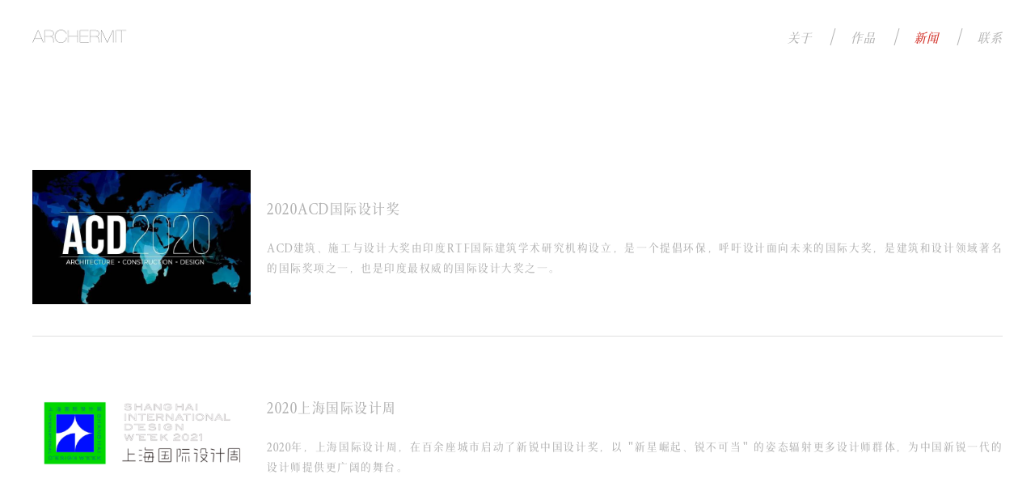

--- FILE ---
content_type: text/html; charset=utf-8
request_url: http://www.archermit.com/list-132-5.html
body_size: 3091
content:
<!DOCTYPE html>
<html lang="zh-CN">
	<head>
<link rel="icon" href="http://www.archermit.com/favicon.ico" type="image/x-icon"/>
		<title>获奖情况 - 小隐建筑 | 以意赋象，以象见意</title>
		<meta name="keywords" content="小隐建筑官网" />		
		<meta name="description" content="2015年4月小隐建筑创立于中国成都。意象建筑论的开创者和践行者，意象建筑流派的先锋代表。以创造全新多维空间体验，营造具有感情和生命力的诗意空间环境为核心理念。追求与自然共生、与场地共存的设计，推崇精细化设计、全过程设计探索模式。注重中国建筑当代性和本土性的融合探索，创造属于本土并超越本土的精神场域。将设计的平衡植根于传统文化、现代技术与社会经济和责任的关系之间，力图成为中国文化及文明的传播者和创造者。" />
		<meta charset="utf-8">
		<meta http-equiv="X-UA-Compatible" content="IE=edge,chrome=1" />

		<meta name="renderer" content="webkit">
		<meta name="format-detection" content="telephone=no">
		<meta http-equiv="Cache-Control" content="no-siteapp" />
		<link rel="stylesheet" href="skins/css/bootstrap.min.css" />
		<link rel="stylesheet" href="skins/style/styles.css?9722" />

		<link rel="stylesheet" type="text/css" href="skins/css/font-awesome.min.css">
		<link rel="stylesheet" type="text/css" href="skins/css/3t7kj.css" media="screen" />

		<!--<link rel="stylesheet" href="skins/css/device.css">-->
		<!--[if lt IE 9]>
	    <script src="skins/stylejs/html5shiv.min.js"></script>
	    <script type="text/javascript" src="skins/stylejs/respond.min.js"></script>
	    <![endif]-->
		
		<script type="text/javascript" src="skins/js/jquery.min.js"></script>
		<script type="text/javascript" src="skins/js/bootstrap.min.js"></script>
		<link rel="stylesheet" type="text/css" href="skins/css3/animate.min.css" />
		<meta http-equiv="Content-Type" content="text/html; charset=utf-8">

	</head>
<body>

		<!-- <script type="text/javascript" src="skins/fullPage/jquery.fullpage.min.js"></script>
		<script src="skins/fullPage/jquery-ui-1.10.3.min.js"></script>
		<link href="skins/fullPage/jquery.fullpage.min.css" rel="stylesheet" type="text/css"> -->

		<div class="header_div">
			<div class="header_div_width">			
								    	
				      <div class="i_logo fl">
				      	<a  href="list-149-1.html">
				      		<img src="uploadfile/2022/0422/20220422063609991.png" alt="成都小隐建筑设计咨询有限公司">
				      	</a>
				      </div>
				    		
											
				<div class="menu_nav fr">
					<ul class="fl">						
						<!-- <li class="first">
							<a href="http://www.archermit.com/list-149-1.html" class="nav_a ">首页</a>
						</li>	 -->					
												
												
												
						<!--获取第一个子类的 url 字段值-->					
											
												
						<!--否则直接得到当前的url-->						
												
						<li class="first">
							<a href="http://www.archermit.com/list-78-1.html" class="nav_a ">关于</a>
														<div class="twodiv_c">
								<dl>
																											<dd >
										<a href="http://www.archermit.com/list-78-1.html">公司简介</a>
									</dd>
																		<dd >
										<a href="http://www.archermit.com/list-130-1.html">核心团队</a>
									</dd>
																		<dd >
										<a href="http://www.archermit.com/list-146-1.html">设计理念</a>
									</dd>
																										
								</dl>
							</div>
													</li>					
												
												
						<!--获取第一个子类的 url 字段值-->					
											
												
						<!--否则直接得到当前的url-->						
												
						<li >
							<a href="http://www.archermit.com/list-149-1.html" class="nav_a ">作品</a>
														<div class="twodiv_c">
								<dl>
																											<dd >
										<a href="http://www.archermit.com/list-150-1.html">小隐于野</a>
									</dd>
																		<dd >
										<a href="http://www.archermit.com/list-151-1.html">不在山林</a>
									</dd>
																										
								</dl>
							</div>
													</li>					
												
												
						<!--获取第一个子类的 url 字段值-->					
											
												
						<!--否则直接得到当前的url-->						
												
						<li >
							<a href="http://www.archermit.com/list-132-1.html" class="nav_a activetopm1">新闻</a>
														<div class="twodiv_c">
								<dl>
																											<dd class="activetopm1">
										<a href="http://www.archermit.com/list-132-1.html">获奖情况</a>
									</dd>
																		<dd >
										<a href="http://www.archermit.com/list-133-1.html">媒体报道</a>
									</dd>
																										
								</dl>
							</div>
													</li>					
												
												
						<!--获取第一个子类的 url 字段值-->					
											
												
						<!--否则直接得到当前的url-->						
												
						<li >
							<a href="http://www.archermit.com/list-148-1.html" class="nav_a ">联系</a>
														<div class="twodiv_c">
								<dl>
																											<dd >
										<a href="http://www.archermit.com/list-148-1.html">商务合作</a>
									</dd>
																		<dd >
										<a href="http://www.archermit.com/list-147-1.html">加入我们</a>
									</dd>
																										
								</dl>
							</div>
													</li>					
											
																		
					</ul>
					<div class="clearboth"></div>
				</div>

			</div>
		</div>
		<!--pc端导航end-->	<div class="containers">
	<main class="container">
		<div class="new">
			<ul>
												<li>
					<a href="/show-132-191-1.html">
						<div class="new_img"><img src="uploadfile/2021/1229/20211229062638396.png" alt="2020ACD国际设计奖"></div>
						<div class="new_li_con">
							<h3><span></span>2020ACD国际设计奖</h3>
							<div>
								ACD建筑、施工与设计大奖由印度RTF国际建筑学术研究机构设立，是一个提倡环保，呼吁设计面向未来的国际大奖，是建筑和设计领域著名的国际奖项之一，也是印度最权威的国际设计大奖之一。							</div>
						</div>
					</a>
				</li>
								<li>
					<a href="/show-132-211-1.html">
						<div class="new_img"><img src="uploadfile/2021/1230/20211230042755465.png" alt="2020上海国际设计周"></div>
						<div class="new_li_con">
							<h3><span></span>2020上海国际设计周</h3>
							<div>
								2020年，上海国际设计周，在百余座城市启动了新锐中国设计奖，以“新星崛起、锐不可当”的姿态辐射更多设计师群体，为中国新锐一代的设计师提供更广阔的舞台。							</div>
						</div>
					</a>
				</li>
								<li>
					<a href="/show-132-210-1.html">
						<div class="new_img"><img src="uploadfile/2021/1230/20211230041230189.png" alt="2020安邸AD100 YOUNG"></div>
						<div class="new_li_con">
							<h3><span></span>2020安邸AD100 YOUNG</h3>
							<div>
								小隐建筑到来自《安邸AD》的捷报，小隐建筑创始人潘友才荣登2020年首届“AD100 YOUNG中国最具影响力100位建筑和室内设计新锐”榜单。							</div>
						</div>
					</a>
				</li>
								<li>
					<a href="/show-132-209-1.html">
						<div class="new_img"><img src="uploadfile/2021/1230/20211230040734116.png" alt="2020美国建筑大师奖"></div>
						<div class="new_li_con">
							<h3><span></span>2020美国建筑大师奖</h3>
							<div>
								美国建筑大师奖（The Architecture MasterPrize）前身为AAP建筑奖，2021年为第6届，立志成为业内最有威望的赛事之一，并为全球建筑和设计行业树立新的标杆。							</div>
						</div>
					</a>
				</li>
								<li>
					<a href="/show-132-208-1.html">
						<div class="new_img"><img src="uploadfile/2021/1230/20211230035258894.png" alt="2020艾特奖"></div>
						<div class="new_li_con">
							<h3><span></span>2020艾特奖</h3>
							<div>
								国际空间设计大奖&mdash;&mdash;艾特奖（英文简称IDEA－TOPS），始创于2010年，是当今中国最具国际影响力的设计大奖。							</div>
						</div>
					</a>
				</li>
								<li>
					<a href="/show-132-207-1.html">
						<div class="new_img"><img src="uploadfile/2021/1230/20211230025953382.png" alt="2020RTF国际设计大奖"></div>
						<div class="new_li_con">
							<h3><span></span>2020RTF国际设计大奖</h3>
							<div>
								2020年2月，第九届印度RTF设计大奖（Rethinking The Future Awards）2020年度获奖作品揭晓。							</div>
						</div>
					</a>
				</li>
											</ul>
			<div class="clearboth"></div>
			<div class="a_mtbd_dpages fl">
				<a class="a1">36条</a> <a href="list-132-4.html" class="a1">上一页</a> <a href="list-132-1.html">1</a> <a href="list-132-2.html">2</a> <a href="list-132-3.html">3</a> <a href="list-132-4.html">4</a> <span>5</span> <a href="list-132-6.html">6</a> <a href="list-132-6.html" class="a1">下一页</a>			</div>
			<div class="clearboth"></div>
		</div>		
	</main>
	     <footer class="footer">
 				
 		                                             		
 		        <div>小隐建筑 | 备案号：<a href="https://beian.miit.gov.cn/" target="_blank" rel="nofollow">蜀ICP备20017981号-1</a></div>		
 		    	
 		 
 	</footer>
 </div>
 <script src="skins/js/lib.js" charset="utf-8"></script>
 <script src="skins/js/bundle.js" charset="utf-8"></script>
 </body>
 </html>
 <script type="text/javascript" src="skins/stylejs/main.js"></script>
 <script src="skins/stylejs/wow.min.js" type="text/javascript" charset="utf-8"></script>
 <script type="text/javascript">
 	var wow = new WOW({
 		boxClass: 'wow',
 		animateClass: 'animated',
 		offset: 0,
 		mobile: true,
 		live: true
 	});
 	wow.init();
 </script>

--- FILE ---
content_type: text/css
request_url: http://www.archermit.com/skins/style/styles.css?9722
body_size: 5691
content:
@charset "utf-8";
/* CSS Document */
/*--重定义浏览器默认样式--*/
*{word-wrap:break-word}
html,body,h1,h2,h3,h4,h5,h6,hr,p,iframe,dl,dt,dd,ul,ol,li,pre,form,button,input,textarea,th,td,fieldset{margin:0;padding:0;letter-spacing:1.5px;}
ul,ol,dl{list-style-type:none;letter-spacing:1.5px;}
html,body{*position:static;height: 100%;/* background-color:#1b1b1b;*/font-size: 16px;}
html{font-family: sans-serif;-webkit-text-size-adjust:100%;-ms-text-size-adjust:100%;text-align: justify; font-size: 14px;}
address,caption,cite,code,dfn,em,th,var{font-style:normal;font-weight:400}
input,button,textarea,select,optgroup,option{font-family:inherit;font-size:inherit;font-style:inherit;font-weight:inherit}
input,button{overflow: visible;vertical-align:middle;outline:none}
body,th,td,button,input,select,textarea,p{font-family:'Font02',arial,"微软雅黑","Microsoft Yahei","Hiragino Sans GB","Helvetica Neue",Helvetica,tahoma,arial,Verdana,sans-serif,"WenQuanYi Micro Hei","\5B8B\4F53";font-size:14px;color: #B2B2B2;-webkit-font-smoothing: antialiased;-moz-osx-font-smoothing:grayscale}
body{line-height:1.6;letter-spacing:1.5px;}

h1,h2,h3,h4,h5,h6{font-size:100%}
a,area{outline:none;blr:expression(this.onFocus=this.blur())}
a{text-decoration:none;cursor: pointer;-webkit-transition:all ease-out 0.2s;transition:all ease-out 0.2s;}
a:hover{text-decoration:none;outline:none}
a.ie6:hover{zoom:1}
a:focus{outline:none}
a:hover,a:active{outline:none}:focus{outline:none}
a:link{ text-decoration:none;}
sub,sup{vertical-align:baseline}
button,input[type="button"], input[type="submit"] {line-height:normal !important;}
/*img*/
img{border:0;vertical-align:middle;

  image-rendering: -moz-crisp-edges;
	image-rendering: -o-crisp-edges;
	image-rendering: -webkit-optimize-contrast;
	image-rendering: crisp-edges;
	-ms-interpolation-mode: nearest-neighbor;

}
a img,img{-ms-interpolation-mode:bicubic}
.img-responsive{max-width: 100%;height: auto}

/*IE下a:hover 背景闪烁*/
*html{overflow:-moz-scrollbars-vertical;zoom:expression(function(ele){ele.style.zoom = "1";document.execCommand("BackgroundImageCache",false,true)}(this))}
body[aos-delay='5000'] [aos], [aos][aos][aos-delay='5000']{font-family:'Font02',arial,"微软雅黑","Microsoft Yahei","Hiragino Sans GB";
  transition-delay: 5000ms; color:  #B2B2B2;letter-spacing:2px;
}
/*HTML5 reset*/
header,footer,section,aside,details,menu,article,section,nav,address,hgroup,figure,figcaption,legend{display:block;margin:0;padding:0;color: #B2B2B2;}time{display:inline}
audio,canvas,video{display:inline-block;*display:inline;*zoom:1; max-width: 100%;}
audio:not([controls]){display:none}
legend{width:100%;margin-bottom:20px;font-size:21px;line-height:40px;border:0;border-bottom:1px solid #e5e5e5}
legend small{font-size:15px;color:#999}
svg:not(:root) {overflow: hidden}
fieldset {border-width:0;padding: 0.35em 0.625em 0.75em;margin: 0 2px;border: 1px solid #c0c0c0}
input[type="number"]::-webkit-inner-spin-button,input[type="number"]::-webkit-outer-spin-button {height: auto}
input[type="search"] {-webkit-appearance: textfield; /* 1 */-moz-box-sizing: content-box;-webkit-box-sizing: content-box; /* 2 */box-sizing: content-box}
input[type="search"]::-webkit-search-cancel-button,input[type="search"]::-webkit-search-decoration {-webkit-appearance: none}
DIV{zoom: 1; -webkit-box-sizing: border-box;box-sizing: border-box; color: #B2B2B2;}
/*
	Name:			style_clearfix
	Example:		class="clearfix|cl"
	Explain:		Clearfix（简写cl）避免因子元素浮动而导致的父元素高度缺失能问题
*/
.cl:after,.clearfix:after{content:".";display:block;height:0;clear:both;visibility:hidden}.cl,.clearfix{zoom:1}
.fl{float:left; display:inline;}
.fr{float:right; display:inline;}
.clearboth{ clear:both;}
.bigzm{text-transform:uppercase;}

.container,.containers {
       width: 100%!important;
       max-width:1200px; 
       max-width:1170px\9;
       margin: 170px auto 0px auto;
}
.clearboth{ clear:both;}
/*头部*/

.clearpadding{ padding:0px; margin:0px;}

/* PAGE-MENU */
.fullnavr { position:fixed; top: 50%; right:30px; z-index:1;webkit-transform: translate(0%, -50%);-moz-transform: translate(0%, -50%);transform: translate(0%, -50%);}
#pagemenu {list-style:none; padding:0; margin:0; text-align: center;position: relative;z-index: 1005; padding:10px 0px;}
#pagemenu li { position:relative; width: 10px; margin:5px 0px;}
#pagemenu li a {width:10px;height:10px; color:#fff;  font-size:14px; display:inline-block;
transition: all 1s cubic-bezier(0.445, 0.145, 0.355, 1) 0s;-webkit-transition: transition: all 1s cubic-bezier(0.445, 0.145, 0.355, 1) 0s; position:relative;}
#pagemenu li a:after{width:10px; height:10px; border:1px solid #ffffff; position:absolute; left:0px; top:5px; content:"";-moz-border-radius: 100%;      /* Gecko browsers */
-webkit-border-radius: 100%;   /* Webkit browsers */
border-radius:100%;            /* W3C syntax */-webkit-transition:all ease-out 0.2s;transition:all ease-out 0.2s;}
.fullnavr #pagemenu li.active a:after{ background-color:#ffffff; }
#pagemenu li a.disnone{ display:none;}
.fullnavr #pagemenu li.active a .disnone,.fullnavr #pagemenu li.active a:hover .disnone,.fullnavr #pagemenu li a:hover .disnone{ display:block; text-decoration:none;}


.mousehover{width:51px; height:41px; background:url(../images/y26.png) no-repeat; background-size:51px; position:absolute; left:50%; margin-left:-25.5px; bottom:55px; z-index:1000;}
.section.y6{ height:auto !important}


/*shade*/
:-moz-placeholder { /* Mozilla Firefox 4 to 18 */
    color: #888888;  
}

::-moz-placeholder { /* Mozilla Firefox 19+ */
    color: #888888;
}

input:-ms-input-placeholder,
textarea:-ms-input-placeholder {
    color: #888888;
}

input::-webkit-input-placeholder,
textarea::-webkit-input-placeholder {
    color: #888888;
}

.layer{ position: fixed; z-index:1001011; width: 100%; height: 100%; overflow:hidden;}
.layer .layer-top, .layer .layer-bottom{ position: absolute; width: 100%; height: 50%;/* background: #da1515;*/ top: 0%; transition: all 1s cubic-bezier(0.77, 0, 0.175, 1) 0s; -webkit-transition: all 1s cubic-bezier(0.77, 0, 0.175, 1) 0s; -moz-transition: all 1s cubic-bezier(0.77, 0, 0.175, 1) 0s; -o-transition: all 1s cubic-bezier(0.77, 0, 0.175, 1) 0s; z-index: 1;}
.layer .layer-top{ background-color:#fff;}
.layer .layer-bottom{ top: auto; bottom: 0%; background-color:#fff;}
.layer .loading{font-family:'Font02';width:1200px; height:100px; position: absolute; top: 50%; left:50%; margin-left:-600px; margin-top:-50px; 
/*-webkit-transform: translate(-50%, -50%); -ms-transform: translate(-50%, -50%); -o-transform: translate(-50%, -50%); transform: translate(-50%, -50%); */
display: block; z-index: 2;-webkit-animation: rotateplane 1.2s  ease-in-out;
  animation: rotateplane 1.2s  ease-in-out;
  text-align: center;  }
  
.layer.show{ visibility: hidden;}
.layer.show .loading{ display: none;}
.layer.show .layer-top{ top: -50%;}
.layer.show .layer-bottom{ bottom: -50%;}


@-webkit-keyframes rotateplane {
  0% { filter: alpha(opacity=0);-webkit-transform:scale(0.5, 0.5); transform:scale(0.5, 0.5); }
  50%{opacity: 1; filter: alpha(opacity=100); -webkit-transform:scale(1, 1); transform:scale(1, 1); }
  100% {opacity: 1; filter: alpha(opacity=100); -webkit-transform:scale(1, 1); transform:scale(1, 1); }
}

@keyframes rotateplane {
  0% {filter: alpha(opacity=0);-webkit-transform:scale(0.5, 0.5); transform:scale(0.5, 0.5);} 
  50%{opacity: 1; filter: alpha(opacity=100); -webkit-transform:scale(1, 1); transform:scale(1, 1);}
  100% {opacity: 1; filter: alpha(opacity=100); -webkit-transform:scale(1, 1); transform:scale(1, 1);}
}






/*Index*/
.section{background-size: cover; background-position: center center; overflow:hidden;}
.slide{background-size: cover; position:relative;}
.section .sec-scale { width:100%; height:100%;background-color: #0f1332;/*transform: scale(0.8);opacity: 0.5;transition: all 0.8s cubic-bezier(0.445, 0.145, 0.355, 1) 0s;-webkit-transition: transition: all 0.8s cubic-bezier(0.445, 0.145, 0.355, 1) 0s;*/}
/*.active .sec-scale {transform: translate(0px,0px) scale(1);transition: all 0s cubic-bezier(0.445, 0.145, 0.355, 1) 0s;-webkit-transition: transition: all 0s cubic-bezier(0.445, 0.145, 0.355, 1) 0s; opacity: 1; }*/
.bg {width: 100%;background:url(../images/bg.png) repeat left top;position: relative;overflow: hidden;}
.bg1 {width: 100%;background:#fff;position: relative;overflow: hidden;}
.bgs {width: 100%;height: 100%;background-repeat: no-repeat;background-position: center center;background-size: cover;position: relative;overflow: hidden; display:none;}
.show_cen{width: 1220px; margin: 0px auto; display: block; overflow: hidden;}
.show_cen1{width: 1200px; margin: 0px auto; display: block; overflow: hidden;}
.pd50{padding: 50px 0; font-size: 16px; line-height: 1.8;}

.home-swiper {width: 100%;height: 100%;background: #000;}
.home-swiper .swiper-slide {text-align: center;font-size: 18px;background-repeat: no-repeat;background-position: center center;background-size: cover;opacity: 1;width:100%; position:relative;}
/*.home-swiper .swiper-slide .conver_div{width:100%; height:100%; position:absolute; left:0px; top:0px;}
.home-swiper .swiper-slide img{ display:none;}*/




.header_div{width:100%;background: #fff; margin: 0px auto;height:75px;padding-top: 5px; left:50%; top:0px; position:fixed; z-index:10000;webkit-transform: translate(-50%, 0%);-moz-transform: translate(-50%, 0%);transform: translate(-50%, 0%);}
.header_div1{width:100%;box-shadow: #ccc 0px 0px 4px 0px; background: #fff; padding-top: 0px; margin: 0px auto;height:80px; left:50%; top:0px; position:fixed; z-index:10000;webkit-transform: translate(-50%, 0%);-moz-transform: translate(-50%, 0%);transform: translate(-50%, 0%);}

.header_div_width{width: 85.5%; margin: 0px auto; min-width: 1200px;}
.header_div .i_logo{width:200px; padding-top:20px;}
.header_div .i_logo img{ width:auto; }
.header_div.fixedmenu,.header_div.fixedmenu1.fixedmenu{ position:fixed; background: #fff;}
.header_div.fixedmenu1{ position:relative;}
.menu_nav{width:60%; position: relative;}
.menu_nav ul{width:100%; text-align: right;font-style: italic}

.menu_nav ul li{padding:0 0 0 20px;display: inline-block;text-align: center;z-index:1;background: url(../images/nav_bg.png) no-repeat 14px center;}
.menu_nav ul li.first{background-image: none;}
.menu_nav ul li .nav_a{width:100% ; padding: 0px 10px; height:80px; line-height:80px;font-family: 'Font02'; color:#B2B2B2; display:inline-block; font-size:18px; position:relative;}
.menu_nav ul li .nav_a:hover, .menu_nav ul li .nav_a.activetopm, .menu_nav ul li .nav_a.activetopm1{ color:#D12920; text-decoration:none; }
.menu_nav ul li .nav_a:after{width:0%; height:1px; background-color:#fff; position:absolute; bottom:0px; z-index:1; content:"";-webkit-transition:all ease-out 0.2s;transition:all ease-out 0.2s;}
.menu_nav ul li .nav_a:hover:after,.menu_nav ul li .nav_a.activetopm:after,.menu_nav ul li .nav_a.activetopm1:after{ }
.menu_nav ul li .dlone{width:100%; position:absolute; left:0px; top:100%; background-color:#ffffff; display:none; padding:10px 0px;}
.menu_nav ul li .dlone .ddone{width:100%; height:40px; line-height:40px; float:left; position:relative;}
.menu_nav ul li .dlone .ddone .aone{width:100%; height:40px; line-height:40px; display:inline-block; overflow:hidden; text-align:center; color:#222222; font-size:16px;}
.menu_nav ul li .dlone .ddone .aone:hover,.menu_nav ul li .dlone .ddone .aone.activetwo{ text-decoration:none; color:#fff; background-color:#df777d;}
.menu_nav ul li .dlone .ddone .dltwo{width:155px; background-color:#00c798; position:absolute; left:100%; top:0px; display:none;}
.menu_nav ul li .dlone .ddone .dltwo dd{width:100%; float:left; border-bottom:1px solid #4dd8b7;}
.menu_nav ul li .dlone .ddone .dltwo dd a{width:100%; height:40px;font-family: 'Font02'; line-height:40px; overflow:hidden; text-align:center; color:#fff; font-size:16px; display:inline-block; float:left;}
.menu_nav ul li .dlone .ddone .dltwo dd a:hover{ color:#fff; text-decoration:none; background-color:#50ecc7;}


.twodiv{width:100%; position:absolute; left:0px; top:100%; background-color:#fff; z-index:111; display:block;}
.twodiv_l{width:100%; height:100%; position:absolute; left:0px; top:0px; background-color:#efefef;}
.twodiv_c{width:100%; position:absolute; z-index:1; padding-top: 10px;display: none; text-align: right; background: #fff;
top:66px; left:50%;webkit-transform: translate(-50%, 0%);-moz-transform: translate(-50%, 0%);transform: translate(-50%, 0%);}
.twodiv_c dl{ width: 100%; height:40px;text-align:right;color:#B2B2B2; display: inline-block; float: left;}
.twodiv_c dl dd {display: inline-block;padding:0px 10px 0px 4px; line-height: 30px; height: 28px; font-size: 16px; color:#B2B2B2;  background: url(../images/nav_bg.png) no-repeat right center;}
.twodiv_c dl dd:last-child{background:none;}
.twodiv_c dl dd a:hover,.twodiv_c dl dd.activetopm1 a{color: #D12920; font-family: ;}
.twodiv_c dl dd a{color:#B2B2B2; height: 40px; padding:21px;}
.i_picchange{width:100%; height: 100%;  overflow:hidden; display:block; position: relative;}
.i_picchange .home_logo{position: absolute; width: 480px; height: 80px; left: 50%; top: 20%; z-index: 3; text-align: center;webkit-transform: translate(-50%, -50%);-moz-transform: translate(-50%, -50%);transform: translate(-50%, -50%);
}
.i_picchange .home_logo img{width:100%;  -webkit-transition:all ease-in-out 0.5s;transition:all ease-in-out 0.5s;}

.home-swiper .swiper-slide .text{position: absolute;width: 40%;left: 50%; top: 50%; z-index: 3; text-align: center; color: #fff;font-family:"字体圈欣意吉祥宋",'font02',"宋体"; }
.home-swiper .swiper-slide .text .text_cn{font-family:"字体圈欣意吉祥宋",'font02',"宋体";  
	webkit-transform: translate(-50%, 0%);
-moz-transform: translate(-50%, 0%);
transform: translate(-50%, 0%);
font-size:36.4px;opacity: 0; 

filter: alpha(opacity=0);

transition: all .5s cubic-bezier(0.445, 0.145, 0.355, 1) .5s;

-webkit-transition: all .5s cubic-bezier(0.445, 0.145, 0.355, 1) .5s;

transition: all .5s cubic-bezier(0.445, 0.145, 0.355, 1) .5s;
}
.home-swiper .swiper-slide.swiper-slide-active .text .text_cn{font-family:"字体圈欣意吉祥宋",'font02',"宋体"; opacity: 1; filter: alpha(opacity=100);

 webkit-transform: translate(-50%, -50%);

-moz-transform: translate(-50%, -50%);

transform: translate(-50%, -50%);  }
.home-swiper .swiper-slide .text .text_en{font-family:"字体圈欣意吉祥宋",'font02',"宋体"; 
	webkit-transform: translate(-50%, 0%);
-moz-transform: translate(-50%, 0%);
transform: translate(-50%, 0%);
font-size:18px;opacity: 0; 

filter: alpha(opacity=0);

transition: all 1s cubic-bezier(0.445, 0.145, 0.355, 1) .5s;

-webkit-transition: all 1s cubic-bezier(0.445, 0.145, 0.355, 1) .5s;

transition: all 1s cubic-bezier(0.445, 0.145, 0.355, 1) .5s;
}
.home-swiper .swiper-slide.swiper-slide-active .text .text_en{
font-family:"字体圈欣意吉祥宋",'font02',"宋体"; 	
	opacity: 1; filter: alpha(opacity=100);

 webkit-transform: translate(-50%, -50%);

-moz-transform: translate(-50%, -50%);

transform: translate(-50%, -50%); 

 }



.text .text_cn{font-size: 30px; color: #fff;}
.text .text_en{font-size: 18px; color: #fff;}
.home-swiper {width: 100%;height: 100%;background: #000;}
.home-swiper .swiper-slide {text-align: center;font-size: 18px;background-repeat: no-repeat;background-position: center center;background-size: cover;opacity: 1;width:100%; position:relative;}

.home-swiper .swiper-slide .s1{width:100%;height:100%;background-repeat: no-repeat;background-position: center center;background-size: cover; display:block;
}
.index-swiper .swiper-slide-active .s1 {
    width: 100%;
    height: 100%;
    display: block;
-webkit-animation: hvr-bob 1s ease 1;
animation: hvr-bob 3s ease 1;
}
}

@-webkit-keyframes hvr-bob {
  0% {
    transform: scale(1);
-webkit-transform: scale(1);
  }



  100% {
    transform: scale(1.1);
-webkit-transform: scale(1.1);
  }
}

@keyframes hvr-bob {
  0% {
    transform: scale(1);
-webkit-transform: scale(1);
  }



  100% {
    transform: scale(1.1);
-webkit-transform: scale(1.1);
  }
}


.home-swiper .swiper-slide .s1 img{width:100%; height:100% !important; display:block; display: none;}
.home-swiper .home_next{width:42px; height:42px; background:url(../images/banner_right.png) no-repeat; background-size:42px; right:4%; margin-top:21px;}
.home-swiper .home_prev{width:42px; height:42px; background:url(../images/banner_left.png) no-repeat; background-size:42px; left:4%;margin-top:21px;}
.home-swiper .home-pagination .swiper-pagination-bullet{width: 10px;
height: 10px;
background: rgba(255,255,255,0.95);
border-radius: 50%; -moz-border-radius: 8px;      /* Gecko browsers */
-webkit-border-radius: 8px;   /* Webkit browsers */
border-radius:8px;            /* W3C syntax */-webkit-transition:all ease-out 0.2s;transition:all ease-out 0.2s; margin:0px 8px !important;}
.home-swiper .home-pagination .swiper-pagination-bullet.swiper-pagination-bullet-active{
	background-color:#c42e2a;
	width: 10px;
height: 10px;
background: #d42d27;
border-radius: 50%;

box-shadow: 0px 0px 0px 4px rgba(196,45,41,0.5);;
	}
.swiper-slide{
    position: relative;overflow: hidden;

}

.swiper-slide-active img {
    width: 100%;
    height: 100%;
    display: block;
    -webkit-animation: hvr-bob 5s ease 1;
animation: hvr-bob 5s ease 1;
}

@-webkit-keyframes hvr-bob {
  0% {
    transform: scale(1.1);
-webkit-transform: scale(1.1);
  }
  100% {
    transform: scale(1);
-webkit-transform: scale(1);
  }
}

@keyframes hvr-bob {
  0% {
    transform: scale(1.1);
-webkit-transform: scale(1.1);
  }



  100% {
    transform: scale(1);
-webkit-transform: scale(1);
  }
}
.n_banner{margin-top: 170px;}

.show_case {margin-top: 20px; display: block; overflow: hidden;}
.show_case li{float: left; margin: 20px 0;}
.show_case li:nth-child(2n){/* float: right; */}

.show_case li:nth-child(2n+1){ margin-left:40px;}
.show_case li:nth-child(1){ margin-left:0px;}

.show_case1 {margin-top: 20px; display: block; overflow: hidden;}
.show_case1 li{float: left; width: 31.333%; float: left; margin-right: 3%; margin-bottom: 3%;}
.show_case1 li img{width: 100%;}
.show_case1 li:nth-child(3n){ margin-right:0px;}

.footer{text-align: center; font-size: 10px; color: #B2B2B2; clear: both; padding: 60px 0 30px 0;}
.footer a{color: #B2B2B2; }
.footer a:hover{color: #D12920; }
.show_case .custom,.custom{font-family:'font02'; font-size: 32px; height: 40px;letter-spacing:3px; line-height: 40px; margin-bottom: 40px; color: #B2B2B2; display: block; overflow: hidden;}
.case_pc img{width: 1200px;
border:0;vertical-align:middle;

  image-rendering: -moz-crisp-edges;
	image-rendering: -o-crisp-edges;
	image-rendering: -webkit-optimize-contrast;
	image-rendering: crisp-edges;
	-ms-interpolation-mode: nearest-neighbor;
}
.case_content{margin-top: 20px; line-height: 2; font-size: 16px;}
.case_content img{max-width: 100%; margin-top: 20px;}
.case_content p{margin: 0px 0;font-size: 16px;letter-spacing:1.5px; color: #B2B2B2;line-height: 25px;}
.page,.page a{color: #D12920; height: 50px; line-height: 25px; overflow: hidden;}
.page .fl:hover{padding-left: 10px;transition: all ease-in-out .5s;}
.page .fr:hover{padding-right: 10px; transition: all ease-in-out .5s;}
.about_content p{margin: 40px 0;font-size: 18px;letter-spacing:1.5px; color: #B2B2B2; line-height: 25px;font-family:'Font02';}
.about_content .enp{font-size: 16px;}
.team_l{width: 823px; float: left;}
.team_l img{width: 823px; }
.team_r{width: 318px; float: right;}
.team_r li{ display: block; overflow: hidden; font-size: 18px;font-family:'font02';}
.team_r li .team_img{width: 213px; height: 175px; overflow: hidden; float: left; margin-right: 40px;font-family:'font02';}
.team_r li .team_img img{width: 100%;-webkit-transition: all 0.5s;	transition: all 0.5s;}
.team_r li:nth-child(2n){margin: 20px 0;}
.team_r li a{ font-size: 18px; color: #B2B2B2;}
.team_r li:hover .team_img img{width: 100%; transform: scale(1.1);-webkit-transform: scale(1.1); -webkit-transition: all 0.5s;	transition: all 0.5s;}
.team_r li .team_a h3 img{ height: 20px;}
.team_imgs{width: 420px; float: left;}
.team_imgs img{width: 100%;}
.team_about{ width: 740px; float: right;}
.team_about .about_name {font-size: 20px; height: 70px; line-height: 70px;}
.about_name img{height: 20px;}
.team_about .about_name_c{ font-size: 16px; border-bottom: 1px solid #b2b2b2; padding:14px 0px 30px 0px; line-height: 2; margin-bottom: 20px;}
.about_team_content{display: block; overflow: hidden; margin-bottom: 60px; width: 1200px;}
.about_name_b {padding: 15px 0px;}
.about_name_b p{margin: 15px 0px; font-size: 18px; line-height: 25px;letter-spacing:2px}
.about{display: block; overflow: hidden; }
.new{ display: block; overflow: hidden;}
.new ul{padding-bottom: 60px;}
.new li{display: block; border-bottom: 1px solid #e0e0e0; overflow: hidden; padding-bottom: 39px; margin-top: 40px;}
.new li .new_img{float: left; width: 270px; margin-right: 20px; overflow: hidden;}
.new li .new_img img{width: 100%;-webkit-transition:all ease-out 0.2s;transition:all ease-out 0.2s;}
.new li .new_li_con{ padding: 10px 0px;}
.new li .new_li_con h3{font-size: 20px; padding: 20px 0; font-weight: normal;}
.new li .new_li_con h3 span{display:inline-block; margin-bottom: 4px; height: 1px; background:#d12920 ; display: inline-block; width: 0px;-webkit-transition:all ease-out 0.2s;transition:all ease-out 0.2s;}
.new li:hover .new_li_con h3 span{width: 20px; margin-right: 10px;-webkit-transition:all ease-out 0.2s;transition:all ease-out 0.2s;}
.new li:hover .new_li_con h3{color: #D12920;}
.new li .new_li_con div{font-size: 16px;}
.new li:hover .new_img img{    transform: scale(1.1);-webkit-transform: scale(1.1);-webkit-transition:all ease-out 0.2s;transition:all ease-out 0.2s;}
/*分页 start*/
.a_mtbd_dpages {
	width: 100%;
	text-align: center;
	padding: 10px 0% 40px 0%;
	font-size: 16px;
}

.a_mtbd_dpages a,
.a_mtbd_dpages span {
	border: 1px solid #e0e0e0;
	padding: 0px 15px;
	height: 30px;
	margin-bottom: 5px;
	line-height: 26px;
	text-align: center;
	color: #b6b6b6;
	display: inline-block;
	-webkit-transition: all ease-out 0.2s;
	transition: all ease-out 0.2s;
	-moz-border-radius: 2px;
	-webkit-border-radius: 2px;
	border-radius: 2px;
}

.a_mtbd_dpages a:hover,
.a_mtbd_dpages a.activepages,
.a_mtbd_dpages span {
	border: 1px solid #D12920;
	color: #fff;
	text-decoration: none;
	background-color: #D12920;
	-moz-border-radius: 2px;
	-webkit-border-radius: 2px;
	border-radius: 2px;
}


.new_content{margin-top: 40px; line-height: 24px; font-size: 18px; padding-bottom: 50PX;}
.new_content p{font-size: 18px; padding:0px; line-height: 25px;}
.new_content img{ vertical-align:middle; margin-top: 40px;max-width: 100%; width: 100%;}

.i_footer_l_c1 {
	width: 233px;
	height: 56px;
	margin-top: 164px;
	border-bottom: 1px solid #b2b2b2;
}

.i_footer_l_c1 a,
.i_footer_l_c1 a:hover {
	margin-right: 5px;
	display: inline-block;
	text-decoration: none;
}

.i_footer_l_c1 a.a1 {
	position: relative;
}

.i_footer_l_c1 a.a1 .img {
	width: 120px;
	height: 120px;
	background-color: #fff;
	padding: 5px;
	position: absolute;
	top: -50px;
	left: 50px;
	display: none;
	z-index: 1;
}
.contact_con{font-size: 20px; line-height: 2; padding: 10px 2px;}
.job{ display: block;}
.job li{ margin-top: 40px;}
.job li .job_name{font-size: 20px; line-height: 20px; margin-bottom: 23px;font-family: }
.job li .job_com{font-size: 20px; line-height: 25px; font-size: 16px;}
.job li .job_com p{font-family:}



--- FILE ---
content_type: text/css
request_url: http://www.archermit.com/skins/css/font-awesome.min.css
body_size: 6432
content:
/*!
 *  Font Awesome 4.5.0 by @davegandy - http://fontawesome.io - @fontawesome
 *  License - http://fontawesome.io/license (Font: SIL OFL 1.1, CSS: MIT License)
 */
@charset "utf-8";


	@font-face {
	font-family:'Font02';
	src:url('../fonts/jxs.eot');
	src:local('☺'),
		url('../fonts/jxs.eot?#iefix') format('embedded-opentype'),
		url('../fonts/jxs.woff') format('woff'),
		url('../fonts/jxs.ttf') format('truetype'),
		url('../fonts/jxs.svg#webfontOTINA1xY') format('svg');
		font-weight:normal;
		font-style:normal;

	
}
	
.fa {
	display: inline-block;
	font: normal normal normal 14px/1 FontAwesome;
	font-size: inherit;
	text-rendering: auto;
	-webkit-font-smoothing: antialiased;
	-moz-osx-font-smoothing: grayscale
}

.fa-lg {
	font-size: 1.33333333em;
	line-height: .75em;
	vertical-align: -15%
}

.fa-2x {
	font-size: 2em
}

.fa-3x {
	font-size: 3em
}

.fa-4x {
	font-size: 4em
}

.fa-5x {
	font-size: 5em
}

.fa-fw {
	width: 1.28571429em;
	text-align: center
}

.fa-ul {
	padding-left: 0;
	margin-left: 2.14285714em;
	list-style-type: none
}

.fa-ul>li {
	position: relative
}

.fa-li {
	position: absolute;
	left: -2.14285714em;
	width: 2.14285714em;
	top: .14285714em;
	text-align: center
}

.fa-li.fa-lg {
	left: -1.85714286em
}

.fa-border {
	padding: .2em .25em .15em;
	border: solid .08em #eee;
	border-radius: .1em
}

.fa-pull-left {
	float: left
}

.fa-pull-right {
	float: right
}

.fa.fa-pull-left {
	margin-right: .3em
}

.fa.fa-pull-right {
	margin-left: .3em
}

.pull-right {
	float: right
}

.pull-left {
	float: left
}

.fa.pull-left {
	margin-right: .3em
}

.fa.pull-right {
	margin-left: .3em
}

.fa-spin {
	-webkit-animation: fa-spin 2s infinite linear;
	animation: fa-spin 2s infinite linear
}

.fa-pulse {
	-webkit-animation: fa-spin 1s infinite steps(8);
	animation: fa-spin 1s infinite steps(8)
}

@-webkit-keyframes fa-spin {
	0% {
		-webkit-transform: rotate(0deg);
		transform: rotate(0deg)
	}
	100% {
		-webkit-transform: rotate(359deg);
		transform: rotate(359deg)
	}
}

@keyframes fa-spin {
	0% {
		-webkit-transform: rotate(0deg);
		transform: rotate(0deg)
	}
	100% {
		-webkit-transform: rotate(359deg);
		transform: rotate(359deg)
	}
}

.fa-rotate-90 {
	filter: progid:DXImageTransform.Microsoft.BasicImage(rotation=1);
	-webkit-transform: rotate(90deg);
	-ms-transform: rotate(90deg);
	transform: rotate(90deg)
}

.fa-rotate-180 {
	filter: progid:DXImageTransform.Microsoft.BasicImage(rotation=2);
	-webkit-transform: rotate(180deg);
	-ms-transform: rotate(180deg);
	transform: rotate(180deg)
}

.fa-rotate-270 {
	filter: progid:DXImageTransform.Microsoft.BasicImage(rotation=3);
	-webkit-transform: rotate(270deg);
	-ms-transform: rotate(270deg);
	transform: rotate(270deg)
}

.fa-flip-horizontal {
	filter: progid:DXImageTransform.Microsoft.BasicImage(rotation=0, mirror=1);
	-webkit-transform: scale(-1, 1);
	-ms-transform: scale(-1, 1);
	transform: scale(-1, 1)
}

.fa-flip-vertical {
	filter: progid:DXImageTransform.Microsoft.BasicImage(rotation=2, mirror=1);
	-webkit-transform: scale(1, -1);
	-ms-transform: scale(1, -1);
	transform: scale(1, -1)
}

:root .fa-rotate-90,
:root .fa-rotate-180,
:root .fa-rotate-270,
:root .fa-flip-horizontal,
:root .fa-flip-vertical {
	filter: none
}

.fa-stack {
	position: relative;
	display: inline-block;
	width: 2em;
	height: 2em;
	line-height: 2em;
	vertical-align: middle
}

.fa-stack-1x,
.fa-stack-2x {
	position: absolute;
	left: 0;
	width: 100%;
	text-align: center
}

.fa-stack-1x {
	line-height: inherit
}

.fa-stack-2x {
	font-size: 2em
}

.fa-inverse {
	color: #fff
}

.fa-glass:before {
	content: "\f000"
}

.fa-music:before {
	content: "\f001"
}

.fa-search:before {
	content: "\f002"
}

.fa-envelope-o:before {
	content: "\f003"
}

.fa-heart:before {
	content: "\f004"
}

.fa-star:before {
	content: "\f005"
}

.fa-star-o:before {
	content: "\f006"
}

.fa-user:before {
	content: "\f007"
}

.fa-film:before {
	content: "\f008"
}

.fa-th-large:before {
	content: "\f009"
}

.fa-th:before {
	content: "\f00a"
}

.fa-th-list:before {
	content: "\f00b"
}

.fa-check:before {
	content: "\f00c"
}

.fa-remove:before,
.fa-close:before,
.fa-times:before {
	content: "\f00d"
}

.fa-search-plus:before {
	content: "\f00e"
}

.fa-search-minus:before {
	content: "\f010"
}

.fa-power-off:before {
	content: "\f011"
}

.fa-signal:before {
	content: "\f012"
}

.fa-gear:before,
.fa-cog:before {
	content: "\f013"
}

.fa-trash-o:before {
	content: "\f014"
}

.fa-home:before {
	content: "\f015"
}

.fa-file-o:before {
	content: "\f016"
}

.fa-clock-o:before {
	content: "\f017"
}

.fa-road:before {
	content: "\f018"
}

.fa-download:before {
	content: "\f019"
}

.fa-arrow-circle-o-down:before {
	content: "\f01a"
}

.fa-arrow-circle-o-up:before {
	content: "\f01b"
}

.fa-inbox:before {
	content: "\f01c"
}

.fa-play-circle-o:before {
	content: "\f01d"
}

.fa-rotate-right:before,
.fa-repeat:before {
	content: "\f01e"
}

.fa-refresh:before {
	content: "\f021"
}

.fa-list-alt:before {
	content: "\f022"
}

.fa-lock:before {
	content: "\f023"
}

.fa-flag:before {
	content: "\f024"
}

.fa-headphones:before {
	content: "\f025"
}

.fa-volume-off:before {
	content: "\f026"
}

.fa-volume-down:before {
	content: "\f027"
}

.fa-volume-up:before {
	content: "\f028"
}

.fa-qrcode:before {
	content: "\f029"
}

.fa-barcode:before {
	content: "\f02a"
}

.fa-tag:before {
	content: "\f02b"
}

.fa-tags:before {
	content: "\f02c"
}

.fa-book:before {
	content: "\f02d"
}

.fa-bookmark:before {
	content: "\f02e"
}

.fa-print:before {
	content: "\f02f"
}

.fa-camera:before {
	content: "\f030"
}

.fa-font:before {
	content: "\f031"
}

.fa-bold:before {
	content: "\f032"
}

.fa-italic:before {
	content: "\f033"
}

.fa-text-height:before {
	content: "\f034"
}

.fa-text-width:before {
	content: "\f035"
}

.fa-align-left:before {
	content: "\f036"
}

.fa-align-center:before {
	content: "\f037"
}

.fa-align-right:before {
	content: "\f038"
}

.fa-align-justify:before {
	content: "\f039"
}

.fa-list:before {
	content: "\f03a"
}

.fa-dedent:before,
.fa-outdent:before {
	content: "\f03b"
}

.fa-indent:before {
	content: "\f03c"
}

.fa-video-camera:before {
	content: "\f03d"
}

.fa-photo:before,
.fa-image:before,
.fa-picture-o:before {
	content: "\f03e"
}

.fa-pencil:before {
	content: "\f040"
}

.fa-map-marker:before {
	content: "\f041"
}

.fa-adjust:before {
	content: "\f042"
}

.fa-tint:before {
	content: "\f043"
}

.fa-edit:before,
.fa-pencil-square-o:before {
	content: "\f044"
}

.fa-share-square-o:before {
	content: "\f045"
}

.fa-check-square-o:before {
	content: "\f046"
}

.fa-arrows:before {
	content: "\f047"
}

.fa-step-backward:before {
	content: "\f048"
}

.fa-fast-backward:before {
	content: "\f049"
}

.fa-backward:before {
	content: "\f04a"
}

.fa-play:before {
	content: "\f04b"
}

.fa-pause:before {
	content: "\f04c"
}

.fa-stop:before {
	content: "\f04d"
}

.fa-forward:before {
	content: "\f04e"
}

.fa-fast-forward:before {
	content: "\f050"
}

.fa-step-forward:before {
	content: "\f051"
}

.fa-eject:before {
	content: "\f052"
}

.fa-chevron-left:before {
	content: "\f053"
}

.fa-chevron-right:before {
	content: "\f054"
}

.fa-plus-circle:before {
	content: "\f055"
}

.fa-minus-circle:before {
	content: "\f056"
}

.fa-times-circle:before {
	content: "\f057"
}

.fa-check-circle:before {
	content: "\f058"
}

.fa-question-circle:before {
	content: "\f059"
}

.fa-info-circle:before {
	content: "\f05a"
}

.fa-crosshairs:before {
	content: "\f05b"
}

.fa-times-circle-o:before {
	content: "\f05c"
}

.fa-check-circle-o:before {
	content: "\f05d"
}

.fa-ban:before {
	content: "\f05e"
}

.fa-arrow-left:before {
	content: "\f060"
}

.fa-arrow-right:before {
	content: "\f061"
}

.fa-arrow-up:before {
	content: "\f062"
}

.fa-arrow-down:before {
	content: "\f063"
}

.fa-mail-forward:before,
.fa-share:before {
	content: "\f064"
}

.fa-expand:before {
	content: "\f065"
}

.fa-compress:before {
	content: "\f066"
}

.fa-plus:before {
	content: "\f067"
}

.fa-minus:before {
	content: "\f068"
}

.fa-asterisk:before {
	content: "\f069"
}

.fa-exclamation-circle:before {
	content: "\f06a"
}

.fa-gift:before {
	content: "\f06b"
}

.fa-leaf:before {
	content: "\f06c"
}

.fa-fire:before {
	content: "\f06d"
}

.fa-eye:before {
	content: "\f06e"
}

.fa-eye-slash:before {
	content: "\f070"
}

.fa-warning:before,
.fa-exclamation-triangle:before {
	content: "\f071"
}

.fa-plane:before {
	content: "\f072"
}

.fa-calendar:before {
	content: "\f073"
}

.fa-random:before {
	content: "\f074"
}

.fa-comment:before {
	content: "\f075"
}

.fa-magnet:before {
	content: "\f076"
}

.fa-chevron-up:before {
	content: "\f077"
}

.fa-chevron-down:before {
	content: "\f078"
}

.fa-retweet:before {
	content: "\f079"
}

.fa-shopping-cart:before {
	content: "\f07a"
}

.fa-folder:before {
	content: "\f07b"
}

.fa-folder-open:before {
	content: "\f07c"
}

.fa-arrows-v:before {
	content: "\f07d"
}

.fa-arrows-h:before {
	content: "\f07e"
}

.fa-bar-chart-o:before,
.fa-bar-chart:before {
	content: "\f080"
}

.fa-twitter-square:before {
	content: "\f081"
}

.fa-facebook-square:before {
	content: "\f082"
}

.fa-camera-retro:before {
	content: "\f083"
}

.fa-key:before {
	content: "\f084"
}

.fa-gears:before,
.fa-cogs:before {
	content: "\f085"
}

.fa-comments:before {
	content: "\f086"
}

.fa-thumbs-o-up:before {
	content: "\f087"
}

.fa-thumbs-o-down:before {
	content: "\f088"
}

.fa-star-half:before {
	content: "\f089"
}

.fa-heart-o:before {
	content: "\f08a"
}

.fa-sign-out:before {
	content: "\f08b"
}

.fa-linkedin-square:before {
	content: "\f08c"
}

.fa-thumb-tack:before {
	content: "\f08d"
}

.fa-external-link:before {
	content: "\f08e"
}

.fa-sign-in:before {
	content: "\f090"
}

.fa-trophy:before {
	content: "\f091"
}

.fa-github-square:before {
	content: "\f092"
}

.fa-upload:before {
	content: "\f093"
}

.fa-lemon-o:before {
	content: "\f094"
}

.fa-phone:before {
	content: "\f095"
}

.fa-square-o:before {
	content: "\f096"
}

.fa-bookmark-o:before {
	content: "\f097"
}

.fa-phone-square:before {
	content: "\f098"
}

.fa-twitter:before {
	content: "\f099"
}

.fa-facebook-f:before,
.fa-facebook:before {
	content: "\f09a"
}

.fa-github:before {
	content: "\f09b"
}

.fa-unlock:before {
	content: "\f09c"
}

.fa-credit-card:before {
	content: "\f09d"
}

.fa-feed:before,
.fa-rss:before {
	content: "\f09e"
}

.fa-hdd-o:before {
	content: "\f0a0"
}

.fa-bullhorn:before {
	content: "\f0a1"
}

.fa-bell:before {
	content: "\f0f3"
}

.fa-certificate:before {
	content: "\f0a3"
}

.fa-hand-o-right:before {
	content: "\f0a4"
}

.fa-hand-o-left:before {
	content: "\f0a5"
}

.fa-hand-o-up:before {
	content: "\f0a6"
}

.fa-hand-o-down:before {
	content: "\f0a7"
}

.fa-arrow-circle-left:before {
	content: "\f0a8"
}

.fa-arrow-circle-right:before {
	content: "\f0a9"
}

.fa-arrow-circle-up:before {
	content: "\f0aa"
}

.fa-arrow-circle-down:before {
	content: "\f0ab"
}

.fa-globe:before {
	content: "\f0ac"
}

.fa-wrench:before {
	content: "\f0ad"
}

.fa-tasks:before {
	content: "\f0ae"
}

.fa-filter:before {
	content: "\f0b0"
}

.fa-briefcase:before {
	content: "\f0b1"
}

.fa-arrows-alt:before {
	content: "\f0b2"
}

.fa-group:before,
.fa-users:before {
	content: "\f0c0"
}

.fa-chain:before,
.fa-link:before {
	content: "\f0c1"
}

.fa-cloud:before {
	content: "\f0c2"
}

.fa-flask:before {
	content: "\f0c3"
}

.fa-cut:before,
.fa-scissors:before {
	content: "\f0c4"
}

.fa-copy:before,
.fa-files-o:before {
	content: "\f0c5"
}

.fa-paperclip:before {
	content: "\f0c6"
}

.fa-save:before,
.fa-floppy-o:before {
	content: "\f0c7"
}

.fa-square:before {
	content: "\f0c8"
}

.fa-navicon:before,
.fa-reorder:before,
.fa-bars:before {
	content: "\f0c9"
}

.fa-list-ul:before {
	content: "\f0ca"
}

.fa-list-ol:before {
	content: "\f0cb"
}

.fa-strikethrough:before {
	content: "\f0cc"
}

.fa-underline:before {
	content: "\f0cd"
}

.fa-table:before {
	content: "\f0ce"
}

.fa-magic:before {
	content: "\f0d0"
}

.fa-truck:before {
	content: "\f0d1"
}

.fa-pinterest:before {
	content: "\f0d2"
}

.fa-pinterest-square:before {
	content: "\f0d3"
}

.fa-google-plus-square:before {
	content: "\f0d4"
}

.fa-google-plus:before {
	content: "\f0d5"
}

.fa-money:before {
	content: "\f0d6"
}

.fa-caret-down:before {
	content: "\f0d7"
}

.fa-caret-up:before {
	content: "\f0d8"
}

.fa-caret-left:before {
	content: "\f0d9"
}

.fa-caret-right:before {
	content: "\f0da"
}

.fa-columns:before {
	content: "\f0db"
}

.fa-unsorted:before,
.fa-sort:before {
	content: "\f0dc"
}

.fa-sort-down:before,
.fa-sort-desc:before {
	content: "\f0dd"
}

.fa-sort-up:before,
.fa-sort-asc:before {
	content: "\f0de"
}

.fa-envelope:before {
	content: "\f0e0"
}

.fa-linkedin:before {
	content: "\f0e1"
}

.fa-rotate-left:before,
.fa-undo:before {
	content: "\f0e2"
}

.fa-legal:before,
.fa-gavel:before {
	content: "\f0e3"
}

.fa-dashboard:before,
.fa-tachometer:before {
	content: "\f0e4"
}

.fa-comment-o:before {
	content: "\f0e5"
}

.fa-comments-o:before {
	content: "\f0e6"
}

.fa-flash:before,
.fa-bolt:before {
	content: "\f0e7"
}

.fa-sitemap:before {
	content: "\f0e8"
}

.fa-umbrella:before {
	content: "\f0e9"
}

.fa-paste:before,
.fa-clipboard:before {
	content: "\f0ea"
}

.fa-lightbulb-o:before {
	content: "\f0eb"
}

.fa-exchange:before {
	content: "\f0ec"
}

.fa-cloud-download:before {
	content: "\f0ed"
}

.fa-cloud-upload:before {
	content: "\f0ee"
}

.fa-user-md:before {
	content: "\f0f0"
}

.fa-stethoscope:before {
	content: "\f0f1"
}

.fa-suitcase:before {
	content: "\f0f2"
}

.fa-bell-o:before {
	content: "\f0a2"
}

.fa-coffee:before {
	content: "\f0f4"
}

.fa-cutlery:before {
	content: "\f0f5"
}

.fa-file-text-o:before {
	content: "\f0f6"
}

.fa-building-o:before {
	content: "\f0f7"
}

.fa-hospital-o:before {
	content: "\f0f8"
}

.fa-ambulance:before {
	content: "\f0f9"
}

.fa-medkit:before {
	content: "\f0fa"
}

.fa-fighter-jet:before {
	content: "\f0fb"
}

.fa-beer:before {
	content: "\f0fc"
}

.fa-h-square:before {
	content: "\f0fd"
}

.fa-plus-square:before {
	content: "\f0fe"
}

.fa-angle-double-left:before {
	content: "\f100"
}

.fa-angle-double-right:before {
	content: "\f101"
}

.fa-angle-double-up:before {
	content: "\f102"
}

.fa-angle-double-down:before {
	content: "\f103"
}

.fa-angle-left:before {
	content: "\f104"
}

.fa-angle-right:before {
	content: "\f105"
}

.fa-angle-up:before {
	content: "\f106"
}

.fa-angle-down:before {
	content: "\f107"
}

.fa-desktop:before {
	content: "\f108"
}

.fa-laptop:before {
	content: "\f109"
}

.fa-tablet:before {
	content: "\f10a"
}

.fa-mobile-phone:before,
.fa-mobile:before {
	content: "\f10b"
}

.fa-circle-o:before {
	content: "\f10c"
}

.fa-quote-left:before {
	content: "\f10d"
}

.fa-quote-right:before {
	content: "\f10e"
}

.fa-spinner:before {
	content: "\f110"
}

.fa-circle:before {
	content: "\f111"
}

.fa-mail-reply:before,
.fa-reply:before {
	content: "\f112"
}

.fa-github-alt:before {
	content: "\f113"
}

.fa-folder-o:before {
	content: "\f114"
}

.fa-folder-open-o:before {
	content: "\f115"
}

.fa-smile-o:before {
	content: "\f118"
}

.fa-frown-o:before {
	content: "\f119"
}

.fa-meh-o:before {
	content: "\f11a"
}

.fa-gamepad:before {
	content: "\f11b"
}

.fa-keyboard-o:before {
	content: "\f11c"
}

.fa-flag-o:before {
	content: "\f11d"
}

.fa-flag-checkered:before {
	content: "\f11e"
}

.fa-terminal:before {
	content: "\f120"
}

.fa-code:before {
	content: "\f121"
}

.fa-mail-reply-all:before,
.fa-reply-all:before {
	content: "\f122"
}

.fa-star-half-empty:before,
.fa-star-half-full:before,
.fa-star-half-o:before {
	content: "\f123"
}

.fa-location-arrow:before {
	content: "\f124"
}

.fa-crop:before {
	content: "\f125"
}

.fa-code-fork:before {
	content: "\f126"
}

.fa-unlink:before,
.fa-chain-broken:before {
	content: "\f127"
}

.fa-question:before {
	content: "\f128"
}

.fa-info:before {
	content: "\f129"
}

.fa-exclamation:before {
	content: "\f12a"
}

.fa-superscript:before {
	content: "\f12b"
}

.fa-subscript:before {
	content: "\f12c"
}

.fa-eraser:before {
	content: "\f12d"
}

.fa-puzzle-piece:before {
	content: "\f12e"
}

.fa-microphone:before {
	content: "\f130"
}

.fa-microphone-slash:before {
	content: "\f131"
}

.fa-shield:before {
	content: "\f132"
}

.fa-calendar-o:before {
	content: "\f133"
}

.fa-fire-extinguisher:before {
	content: "\f134"
}

.fa-rocket:before {
	content: "\f135"
}

.fa-maxcdn:before {
	content: "\f136"
}

.fa-chevron-circle-left:before {
	content: "\f137"
}

.fa-chevron-circle-right:before {
	content: "\f138"
}

.fa-chevron-circle-up:before {
	content: "\f139"
}

.fa-chevron-circle-down:before {
	content: "\f13a"
}

.fa-html5:before {
	content: "\f13b"
}

.fa-css3:before {
	content: "\f13c"
}

.fa-anchor:before {
	content: "\f13d"
}

.fa-unlock-alt:before {
	content: "\f13e"
}

.fa-bullseye:before {
	content: "\f140"
}

.fa-ellipsis-h:before {
	content: "\f141"
}

.fa-ellipsis-v:before {
	content: "\f142"
}

.fa-rss-square:before {
	content: "\f143"
}

.fa-play-circle:before {
	content: "\f144"
}

.fa-ticket:before {
	content: "\f145"
}

.fa-minus-square:before {
	content: "\f146"
}

.fa-minus-square-o:before {
	content: "\f147"
}

.fa-level-up:before {
	content: "\f148"
}

.fa-level-down:before {
	content: "\f149"
}

.fa-check-square:before {
	content: "\f14a"
}

.fa-pencil-square:before {
	content: "\f14b"
}

.fa-external-link-square:before {
	content: "\f14c"
}

.fa-share-square:before {
	content: "\f14d"
}

.fa-compass:before {
	content: "\f14e"
}

.fa-toggle-down:before,
.fa-caret-square-o-down:before {
	content: "\f150"
}

.fa-toggle-up:before,
.fa-caret-square-o-up:before {
	content: "\f151"
}

.fa-toggle-right:before,
.fa-caret-square-o-right:before {
	content: "\f152"
}

.fa-euro:before,
.fa-eur:before {
	content: "\f153"
}

.fa-gbp:before {
	content: "\f154"
}

.fa-dollar:before,
.fa-usd:before {
	content: "\f155"
}

.fa-rupee:before,
.fa-inr:before {
	content: "\f156"
}

.fa-cny:before,
.fa-rmb:before,
.fa-yen:before,
.fa-jpy:before {
	content: "\f157"
}

.fa-ruble:before,
.fa-rouble:before,
.fa-rub:before {
	content: "\f158"
}

.fa-won:before,
.fa-krw:before {
	content: "\f159"
}

.fa-bitcoin:before,
.fa-btc:before {
	content: "\f15a"
}

.fa-file:before {
	content: "\f15b"
}

.fa-file-text:before {
	content: "\f15c"
}

.fa-sort-alpha-asc:before {
	content: "\f15d"
}

.fa-sort-alpha-desc:before {
	content: "\f15e"
}

.fa-sort-amount-asc:before {
	content: "\f160"
}

.fa-sort-amount-desc:before {
	content: "\f161"
}

.fa-sort-numeric-asc:before {
	content: "\f162"
}

.fa-sort-numeric-desc:before {
	content: "\f163"
}

.fa-thumbs-up:before {
	content: "\f164"
}

.fa-thumbs-down:before {
	content: "\f165"
}

.fa-youtube-square:before {
	content: "\f166"
}

.fa-youtube:before {
	content: "\f167"
}

.fa-xing:before {
	content: "\f168"
}

.fa-xing-square:before {
	content: "\f169"
}

.fa-youtube-play:before {
	content: "\f16a"
}

.fa-dropbox:before {
	content: "\f16b"
}

.fa-stack-overflow:before {
	content: "\f16c"
}

.fa-instagram:before {
	content: "\f16d"
}

.fa-flickr:before {
	content: "\f16e"
}

.fa-adn:before {
	content: "\f170"
}

.fa-bitbucket:before {
	content: "\f171"
}

.fa-bitbucket-square:before {
	content: "\f172"
}

.fa-tumblr:before {
	content: "\f173"
}

.fa-tumblr-square:before {
	content: "\f174"
}

.fa-long-arrow-down:before {
	content: "\f175"
}

.fa-long-arrow-up:before {
	content: "\f176"
}

.fa-long-arrow-left:before {
	content: "\f177"
}

.fa-long-arrow-right:before {
	content: "\f178"
}

.fa-apple:before {
	content: "\f179"
}

.fa-windows:before {
	content: "\f17a"
}

.fa-android:before {
	content: "\f17b"
}

.fa-linux:before {
	content: "\f17c"
}

.fa-dribbble:before {
	content: "\f17d"
}

.fa-skype:before {
	content: "\f17e"
}

.fa-foursquare:before {
	content: "\f180"
}

.fa-trello:before {
	content: "\f181"
}

.fa-female:before {
	content: "\f182"
}

.fa-male:before {
	content: "\f183"
}

.fa-gittip:before,
.fa-gratipay:before {
	content: "\f184"
}

.fa-sun-o:before {
	content: "\f185"
}

.fa-moon-o:before {
	content: "\f186"
}

.fa-archive:before {
	content: "\f187"
}

.fa-bug:before {
	content: "\f188"
}

.fa-vk:before {
	content: "\f189"
}

.fa-weibo:before {
	content: "\f18a"
}

.fa-renren:before {
	content: "\f18b"
}

.fa-pagelines:before {
	content: "\f18c"
}

.fa-stack-exchange:before {
	content: "\f18d"
}

.fa-arrow-circle-o-right:before {
	content: "\f18e"
}

.fa-arrow-circle-o-left:before {
	content: "\f190"
}

.fa-toggle-left:before,
.fa-caret-square-o-left:before {
	content: "\f191"
}

.fa-dot-circle-o:before {
	content: "\f192"
}

.fa-wheelchair:before {
	content: "\f193"
}

.fa-vimeo-square:before {
	content: "\f194"
}

.fa-turkish-lira:before,
.fa-try:before {
	content: "\f195"
}

.fa-plus-square-o:before {
	content: "\f196"
}

.fa-space-shuttle:before {
	content: "\f197"
}

.fa-slack:before {
	content: "\f198"
}

.fa-envelope-square:before {
	content: "\f199"
}

.fa-wordpress:before {
	content: "\f19a"
}

.fa-openid:before {
	content: "\f19b"
}

.fa-institution:before,
.fa-bank:before,
.fa-university:before {
	content: "\f19c"
}

.fa-mortar-board:before,
.fa-graduation-cap:before {
	content: "\f19d"
}

.fa-yahoo:before {
	content: "\f19e"
}

.fa-google:before {
	content: "\f1a0"
}

.fa-reddit:before {
	content: "\f1a1"
}

.fa-reddit-square:before {
	content: "\f1a2"
}

.fa-stumbleupon-circle:before {
	content: "\f1a3"
}

.fa-stumbleupon:before {
	content: "\f1a4"
}

.fa-delicious:before {
	content: "\f1a5"
}

.fa-digg:before {
	content: "\f1a6"
}

.fa-pied-piper:before {
	content: "\f1a7"
}

.fa-pied-piper-alt:before {
	content: "\f1a8"
}

.fa-drupal:before {
	content: "\f1a9"
}

.fa-joomla:before {
	content: "\f1aa"
}

.fa-language:before {
	content: "\f1ab"
}

.fa-fax:before {
	content: "\f1ac"
}

.fa-building:before {
	content: "\f1ad"
}

.fa-child:before {
	content: "\f1ae"
}

.fa-paw:before {
	content: "\f1b0"
}

.fa-spoon:before {
	content: "\f1b1"
}

.fa-cube:before {
	content: "\f1b2"
}

.fa-cubes:before {
	content: "\f1b3"
}

.fa-behance:before {
	content: "\f1b4"
}

.fa-behance-square:before {
	content: "\f1b5"
}

.fa-steam:before {
	content: "\f1b6"
}

.fa-steam-square:before {
	content: "\f1b7"
}

.fa-recycle:before {
	content: "\f1b8"
}

.fa-automobile:before,
.fa-car:before {
	content: "\f1b9"
}

.fa-cab:before,
.fa-taxi:before {
	content: "\f1ba"
}

.fa-tree:before {
	content: "\f1bb"
}

.fa-spotify:before {
	content: "\f1bc"
}

.fa-deviantart:before {
	content: "\f1bd"
}

.fa-soundcloud:before {
	content: "\f1be"
}

.fa-database:before {
	content: "\f1c0"
}

.fa-file-pdf-o:before {
	content: "\f1c1"
}

.fa-file-word-o:before {
	content: "\f1c2"
}

.fa-file-excel-o:before {
	content: "\f1c3"
}

.fa-file-powerpoint-o:before {
	content: "\f1c4"
}

.fa-file-photo-o:before,
.fa-file-picture-o:before,
.fa-file-image-o:before {
	content: "\f1c5"
}

.fa-file-zip-o:before,
.fa-file-archive-o:before {
	content: "\f1c6"
}

.fa-file-sound-o:before,
.fa-file-audio-o:before {
	content: "\f1c7"
}

.fa-file-movie-o:before,
.fa-file-video-o:before {
	content: "\f1c8"
}

.fa-file-code-o:before {
	content: "\f1c9"
}

.fa-vine:before {
	content: "\f1ca"
}

.fa-codepen:before {
	content: "\f1cb"
}

.fa-jsfiddle:before {
	content: "\f1cc"
}

.fa-life-bouy:before,
.fa-life-buoy:before,
.fa-life-saver:before,
.fa-support:before,
.fa-life-ring:before {
	content: "\f1cd"
}

.fa-circle-o-notch:before {
	content: "\f1ce"
}

.fa-ra:before,
.fa-rebel:before {
	content: "\f1d0"
}

.fa-ge:before,
.fa-empire:before {
	content: "\f1d1"
}

.fa-git-square:before {
	content: "\f1d2"
}

.fa-git:before {
	content: "\f1d3"
}

.fa-y-combinator-square:before,
.fa-yc-square:before,
.fa-hacker-news:before {
	content: "\f1d4"
}

.fa-tencent-weibo:before {
	content: "\f1d5"
}

.fa-qq:before {
	content: "\f1d6"
}

.fa-wechat:before,
.fa-weixin:before {
	content: "\f1d7"
}

.fa-send:before,
.fa-paper-plane:before {
	content: "\f1d8"
}

.fa-send-o:before,
.fa-paper-plane-o:before {
	content: "\f1d9"
}

.fa-history:before {
	content: "\f1da"
}

.fa-circle-thin:before {
	content: "\f1db"
}

.fa-header:before {
	content: "\f1dc"
}

.fa-paragraph:before {
	content: "\f1dd"
}

.fa-sliders:before {
	content: "\f1de"
}

.fa-share-alt:before {
	content: "\f1e0"
}

.fa-share-alt-square:before {
	content: "\f1e1"
}

.fa-bomb:before {
	content: "\f1e2"
}

.fa-soccer-ball-o:before,
.fa-futbol-o:before {
	content: "\f1e3"
}

.fa-tty:before {
	content: "\f1e4"
}

.fa-binoculars:before {
	content: "\f1e5"
}

.fa-plug:before {
	content: "\f1e6"
}

.fa-slideshare:before {
	content: "\f1e7"
}

.fa-twitch:before {
	content: "\f1e8"
}

.fa-yelp:before {
	content: "\f1e9"
}

.fa-newspaper-o:before {
	content: "\f1ea"
}

.fa-wifi:before {
	content: "\f1eb"
}

.fa-calculator:before {
	content: "\f1ec"
}

.fa-paypal:before {
	content: "\f1ed"
}

.fa-google-wallet:before {
	content: "\f1ee"
}

.fa-cc-visa:before {
	content: "\f1f0"
}

.fa-cc-mastercard:before {
	content: "\f1f1"
}

.fa-cc-discover:before {
	content: "\f1f2"
}

.fa-cc-amex:before {
	content: "\f1f3"
}

.fa-cc-paypal:before {
	content: "\f1f4"
}

.fa-cc-stripe:before {
	content: "\f1f5"
}

.fa-bell-slash:before {
	content: "\f1f6"
}

.fa-bell-slash-o:before {
	content: "\f1f7"
}

.fa-trash:before {
	content: "\f1f8"
}

.fa-copyright:before {
	content: "\f1f9"
}

.fa-at:before {
	content: "\f1fa"
}

.fa-eyedropper:before {
	content: "\f1fb"
}

.fa-paint-brush:before {
	content: "\f1fc"
}

.fa-birthday-cake:before {
	content: "\f1fd"
}

.fa-area-chart:before {
	content: "\f1fe"
}

.fa-pie-chart:before {
	content: "\f200"
}

.fa-line-chart:before {
	content: "\f201"
}

.fa-lastfm:before {
	content: "\f202"
}

.fa-lastfm-square:before {
	content: "\f203"
}

.fa-toggle-off:before {
	content: "\f204"
}

.fa-toggle-on:before {
	content: "\f205"
}

.fa-bicycle:before {
	content: "\f206"
}

.fa-bus:before {
	content: "\f207"
}

.fa-ioxhost:before {
	content: "\f208"
}

.fa-angellist:before {
	content: "\f209"
}

.fa-cc:before {
	content: "\f20a"
}

.fa-shekel:before,
.fa-sheqel:before,
.fa-ils:before {
	content: "\f20b"
}

.fa-meanpath:before {
	content: "\f20c"
}

.fa-buysellads:before {
	content: "\f20d"
}

.fa-connectdevelop:before {
	content: "\f20e"
}

.fa-dashcube:before {
	content: "\f210"
}

.fa-forumbee:before {
	content: "\f211"
}

.fa-leanpub:before {
	content: "\f212"
}

.fa-sellsy:before {
	content: "\f213"
}

.fa-shirtsinbulk:before {
	content: "\f214"
}

.fa-simplybuilt:before {
	content: "\f215"
}

.fa-skyatlas:before {
	content: "\f216"
}

.fa-cart-plus:before {
	content: "\f217"
}

.fa-cart-arrow-down:before {
	content: "\f218"
}

.fa-diamond:before {
	content: "\f219"
}

.fa-ship:before {
	content: "\f21a"
}

.fa-user-secret:before {
	content: "\f21b"
}

.fa-motorcycle:before {
	content: "\f21c"
}

.fa-street-view:before {
	content: "\f21d"
}

.fa-heartbeat:before {
	content: "\f21e"
}

.fa-venus:before {
	content: "\f221"
}

.fa-mars:before {
	content: "\f222"
}

.fa-mercury:before {
	content: "\f223"
}

.fa-intersex:before,
.fa-transgender:before {
	content: "\f224"
}

.fa-transgender-alt:before {
	content: "\f225"
}

.fa-venus-double:before {
	content: "\f226"
}

.fa-mars-double:before {
	content: "\f227"
}

.fa-venus-mars:before {
	content: "\f228"
}

.fa-mars-stroke:before {
	content: "\f229"
}

.fa-mars-stroke-v:before {
	content: "\f22a"
}

.fa-mars-stroke-h:before {
	content: "\f22b"
}

.fa-neuter:before {
	content: "\f22c"
}

.fa-genderless:before {
	content: "\f22d"
}

.fa-facebook-official:before {
	content: "\f230"
}

.fa-pinterest-p:before {
	content: "\f231"
}

.fa-whatsapp:before {
	content: "\f232"
}

.fa-server:before {
	content: "\f233"
}

.fa-user-plus:before {
	content: "\f234"
}

.fa-user-times:before {
	content: "\f235"
}

.fa-hotel:before,
.fa-bed:before {
	content: "\f236"
}

.fa-viacoin:before {
	content: "\f237"
}

.fa-train:before {
	content: "\f238"
}

.fa-subway:before {
	content: "\f239"
}

.fa-medium:before {
	content: "\f23a"
}

.fa-yc:before,
.fa-y-combinator:before {
	content: "\f23b"
}

.fa-optin-monster:before {
	content: "\f23c"
}

.fa-opencart:before {
	content: "\f23d"
}

.fa-expeditedssl:before {
	content: "\f23e"
}

.fa-battery-4:before,
.fa-battery-full:before {
	content: "\f240"
}

.fa-battery-3:before,
.fa-battery-three-quarters:before {
	content: "\f241"
}

.fa-battery-2:before,
.fa-battery-half:before {
	content: "\f242"
}

.fa-battery-1:before,
.fa-battery-quarter:before {
	content: "\f243"
}

.fa-battery-0:before,
.fa-battery-empty:before {
	content: "\f244"
}

.fa-mouse-pointer:before {
	content: "\f245"
}

.fa-i-cursor:before {
	content: "\f246"
}

.fa-object-group:before {
	content: "\f247"
}

.fa-object-ungroup:before {
	content: "\f248"
}

.fa-sticky-note:before {
	content: "\f249"
}

.fa-sticky-note-o:before {
	content: "\f24a"
}

.fa-cc-jcb:before {
	content: "\f24b"
}

.fa-cc-diners-club:before {
	content: "\f24c"
}

.fa-clone:before {
	content: "\f24d"
}

.fa-balance-scale:before {
	content: "\f24e"
}

.fa-hourglass-o:before {
	content: "\f250"
}

.fa-hourglass-1:before,
.fa-hourglass-start:before {
	content: "\f251"
}

.fa-hourglass-2:before,
.fa-hourglass-half:before {
	content: "\f252"
}

.fa-hourglass-3:before,
.fa-hourglass-end:before {
	content: "\f253"
}

.fa-hourglass:before {
	content: "\f254"
}

.fa-hand-grab-o:before,
.fa-hand-rock-o:before {
	content: "\f255"
}

.fa-hand-stop-o:before,
.fa-hand-paper-o:before {
	content: "\f256"
}

.fa-hand-scissors-o:before {
	content: "\f257"
}

.fa-hand-lizard-o:before {
	content: "\f258"
}

.fa-hand-spock-o:before {
	content: "\f259"
}

.fa-hand-pointer-o:before {
	content: "\f25a"
}

.fa-hand-peace-o:before {
	content: "\f25b"
}

.fa-trademark:before {
	content: "\f25c"
}

.fa-registered:before {
	content: "\f25d"
}

.fa-creative-commons:before {
	content: "\f25e"
}

.fa-gg:before {
	content: "\f260"
}

.fa-gg-circle:before {
	content: "\f261"
}

.fa-tripadvisor:before {
	content: "\f262"
}

.fa-odnoklassniki:before {
	content: "\f263"
}

.fa-odnoklassniki-square:before {
	content: "\f264"
}

.fa-get-pocket:before {
	content: "\f265"
}

.fa-wikipedia-w:before {
	content: "\f266"
}

.fa-safari:before {
	content: "\f267"
}

.fa-chrome:before {
	content: "\f268"
}

.fa-firefox:before {
	content: "\f269"
}

.fa-opera:before {
	content: "\f26a"
}

.fa-internet-explorer:before {
	content: "\f26b"
}

.fa-tv:before,
.fa-television:before {
	content: "\f26c"
}

.fa-contao:before {
	content: "\f26d"
}

.fa-500px:before {
	content: "\f26e"
}

.fa-amazon:before {
	content: "\f270"
}

.fa-calendar-plus-o:before {
	content: "\f271"
}

.fa-calendar-minus-o:before {
	content: "\f272"
}

.fa-calendar-times-o:before {
	content: "\f273"
}

.fa-calendar-check-o:before {
	content: "\f274"
}

.fa-industry:before {
	content: "\f275"
}

.fa-map-pin:before {
	content: "\f276"
}

.fa-map-signs:before {
	content: "\f277"
}

.fa-map-o:before {
	content: "\f278"
}

.fa-map:before {
	content: "\f279"
}

.fa-commenting:before {
	content: "\f27a"
}

.fa-commenting-o:before {
	content: "\f27b"
}

.fa-houzz:before {
	content: "\f27c"
}

.fa-vimeo:before {
	content: "\f27d"
}

.fa-black-tie:before {
	content: "\f27e"
}

.fa-fonticons:before {
	content: "\f280"
}

.fa-reddit-alien:before {
	content: "\f281"
}

.fa-edge:before {
	content: "\f282"
}

.fa-credit-card-alt:before {
	content: "\f283"
}

.fa-codiepie:before {
	content: "\f284"
}

.fa-modx:before {
	content: "\f285"
}

.fa-fort-awesome:before {
	content: "\f286"
}

.fa-usb:before {
	content: "\f287"
}

.fa-product-hunt:before {
	content: "\f288"
}

.fa-mixcloud:before {
	content: "\f289"
}

.fa-scribd:before {
	content: "\f28a"
}

.fa-pause-circle:before {
	content: "\f28b"
}

.fa-pause-circle-o:before {
	content: "\f28c"
}

.fa-stop-circle:before {
	content: "\f28d"
}

.fa-stop-circle-o:before {
	content: "\f28e"
}

.fa-shopping-bag:before {
	content: "\f290"
}

.fa-shopping-basket:before {
	content: "\f291"
}

.fa-hashtag:before {
	content: "\f292"
}

.fa-bluetooth:before {
	content: "\f293"
}

.fa-bluetooth-b:before {
	content: "\f294"
}

.fa-percent:before {
	content: "\f295"
}

--- FILE ---
content_type: text/css
request_url: http://www.archermit.com/skins/css/3t7kj.css
body_size: 1363
content:
p,p .hw {	position: relative}


body,th,td,button,input,select,textarea{font-family:Font02,arial,"微软雅黑","Microsoft Yahei","Hiragino Sans GB","Helvetica Neue",Helvetica,tahoma,arial,Verdana,sans-serif,"WenQuanYi Micro Hei","\5B8B\4F53";font-size:14px;color: #333;-webkit-font-smoothing: antialiased;-moz-osx-font-smoothing:grayscale}
body{line-height:1.6;}

.worksCard,.worksCard>a,.worksList {	position: relative}
.worksList {	background-color: #fff;	z-index: 1;	}
.page-works .worksList {	margin-bottom: 0;	padding-top: 85px}
.worksList_content {	margin: auto;	width: 1200px;}
.worksList_content .topMore {	float: right;	padding-top: 8px}
.paging_link--prev,.worksCard {	float: left}
.worksList_cards {	overflow: hidden;	width: 1200px;	margin: 0px auto;}
.worksList_cards.is-1column .worksCard {	width: 100%;	height: 700px}
.worksList_cards.is-1column .worksCard .worksCard_content:before {	-webkit-transition-duration: .95s;	transition-duration: .95s}
.desctop .worksList_cards.is-1column .worksCard>a:hover .worksCard_content:before {	-webkit-transition-duration: .85s;	transition-duration: .85s}
.desctop .worksList_cards.is-1column .worksCard>a:hover .worksCard_body {	-webkit-transition-delay: .85s;
	transition-delay: .85s;	font-family: font02;}
.worksList_cards.is-2column .worksCard {	width: 580px;	height: 870px;	margin-right: 40px}
.worksList_cards.is-2column .worksCard:nth-of-type(2n) {	margin-right: 0}
.worksList_cards.is-2column .worksCard .worksCard_content:before {	-webkit-transition-duration: .65s;	transition-duration: .65s}
.worksList_cards.is-2column.is-vertical .worksCard {	height: 760px}
.worksList_cards.is-2column.is-verticalRight .worksCard:nth-of-type(1) {	width: 374px;	height: 490px}
.worksCard {	overflow: hidden;}
.tablet .worksCard .onlyDesktopShow {	display: block!important}
.worksCard.is-hide {	display: none}
.tablet .worksCard_image video.onlyDesctopShow,.worksCard>a {	display: block}
.worksCard>a {	text-decoration: none;	overflow: hidden;	height: 100%}
.desctop .worksCard>a:hover .worksCard_content:before {
	-webkit-transition: -webkit-transform .45s cubic-bezier(.215, .61, .355, 1);
	transition: -webkit-transform .45s cubic-bezier(.215, .61, .355, 1);
	transition: transform .45s cubic-bezier(.215, .61, .355, 1);
	transition: transform .45s cubic-bezier(.215, .61, .355, 1), -webkit-transform .45s cubic-bezier(.215, .61, .355, 1);
	-webkit-transform: scaleX(1);
	-ms-transform: scaleX(1);
	transform: scaleX(1);
	-webkit-transform-origin: left;
	-ms-transform-origin: left;
	transform-origin: left
}
.desctop .worksCard>a:hover .worksCard_body {
opacity: 1;
	-webkit-transition: opacity .45s cubic-bezier(.215, .61, .355, 1);
	transition: opacity .45s cubic-bezier(.215, .61, .355, 1);
	-webkit-transition-delay: .5s;
	transition-delay: .5s
}
.ndcList,.series {	margin-right: auto;	margin-left: auto}
.worksCard_content {
	position: absolute;
	bottom: 0;
	left: 0;
	box-sizing: border-box;
	width: 100%;
	padding: 24px 30px;
	-webkit-transition-timing-function: cubic-bezier(.215, .61, .355, 1);
	transition-timing-function: cubic-bezier(.215, .61, .355, 1);
	-webkit-transition-duration: .25s;
	transition-duration: .25s;
	-webkit-transition-property: opacity transform height;
	transition-property: opacity transform height
}
.worksCard_content:before {
	position: absolute;
	top: 0;
	left: 0;
	background: #000;
	content: '';
	opacity: .5;
	width: 100%;
	height: 100%;
	-webkit-transition: -webkit-transform .55s cubic-bezier(.215, .61, .355, 1);
	transition: -webkit-transform .55s cubic-bezier(.215, .61, .355, 1);
	transition: transform .55s cubic-bezier(.215, .61, .355, 1);
	transition: transform .55s cubic-bezier(.215, .61, .355, 1), -webkit-transform .55s cubic-bezier(.215, .61, .355, 1);
	-webkit-transform: scaleX(0);
	-ms-transform: scaleX(0);
	transform: scaleX(0);
	-webkit-transform-origin: right;
	-ms-transform-origin: right;
	transform-origin: right
}

.seriesCard a,
.worksCard_image {
	-webkit-transition-timing-function: cubic-bezier(.215, .61, .355, 1); color: #fff;
}
.worksCard_image {
	opacity: 1;
	overflow: hidden;
	height: 100%;
	transition-timing-function: cubic-bezier(.215, .61, .355, 1);
	-webkit-transition-duration: .4s;
	transition-duration: .4s;
	-webkit-transition-property: opacity;
	transition-property: opacity;
}
.worksCard_image img,
.worksCard_image video {
	width: 100%;
	height: auto;
}

.ndcList:after,.paging:after,.series:after {	height: 0;	clear: both;	visibility: hidden}
.worksCard_body {	opacity: 0;	-webkit-transition: opacity .45s cubic-bezier(.215, .61, .355, 1);	transition: opacity .45s cubic-bezier(.215, .61, .355, 1); color: #fff;
}
.worksCard_body strong{font-family:'Font02',arial,"微软雅黑";}
.worksCard_title {	position: relative;	display: block;	font-size: 20px;	font-weight: 400;	line-height: 1.2;
	z-index: 1;	white-space: nowrap;	letter-spacing: .075em;	text-overflow: ellipsis;	overflow: hidden;
	width: 100%;	margin-bottom: 5px;}

.is-1column .worksCard_title {	font-size: 18px;}

.worksCard_category {	top: 0;	font-size: 16px;	line-height: 1.5;	letter-spacing: .075em;font-family:'Font02',arial,"微软雅黑";}



--- FILE ---
content_type: text/plain; charset=utf-8
request_url: https://fast.fonts.net/jsapi/core/mt_cjk.js
body_size: 17950
content:
;(function(window,document,undefined){var w,aa=aa||{};function ba(a,c,b){return a.call.apply(a.bind,arguments)}function ca(a,c,b){if(!a)throw Error();if(2<arguments.length){var e=Array.prototype.slice.call(arguments,2);return function(){var b=Array.prototype.slice.call(arguments);Array.prototype.unshift.apply(b,e);return a.apply(c,b)}}return function(){return a.apply(c,arguments)}}function da(a,c,b){da=Function.prototype.bind&&-1!=Function.prototype.bind.toString().indexOf("native code")?ba:ca;return da.apply(null,arguments)}
var ea=aa.Ya&&Date.now||function(){return+new Date};mti={bind:function(a,c,b){var e=2<arguments.length?Array.prototype.slice.call(arguments,2):[];return function(){e.push.apply(e,arguments);return c.apply(a,e)}}};var fa={};function ga(a,c){this.g=c||a;this.A=this.g.document;this.b=void 0}w=ga.prototype;w.createElement=function(a,c,b){a=this.A.createElement(a);if(c)for(var e in c)c.hasOwnProperty(e)&&("style"==e?ha(this,a,c[e]):a.setAttribute(e,c[e]));b&&a.appendChild(this.A.createTextNode(b));return a};function C(a,c,b){a=a.A.getElementsByTagName(c)[0];a||(a=document.documentElement);a&&a.lastChild&&a.insertBefore(b,a.lastChild)}w.Aa=function(a){function c(){b.A.body?a():setTimeout(c,0)}var b=this;c()};
function ia(a){a.parentNode&&a.parentNode.removeChild(a)}function E(a,c){if(!("undefined"!==typeof SVGElement&&a instanceof SVGElement)){for(var b=a.className.split(/\s+/),e=0,d=b.length;e<d;e++)if(b[e]==c)return;b.push(c);a.className=b.join(" ").replace(/\s+/g," ").replace(/^\s+|\s+$/,"")}}
function ja(a,c){if(!("undefined"!==typeof SVGElement&&a instanceof SVGElement)){for(var b=a.className.split(/\s+/),e=[],d=0,f=b.length;d<f;d++)b[d]!=c&&e.push(b[d]);a.className=e.join(" ").replace(/\s+/g," ").replace(/^\s+|\s+$/,"")}}function ma(a,c){if("undefined"!==typeof SVGElement&&a instanceof SVGElement)return!1;for(var b=a.className.split(/\s+/),e=0,d=b.length;e<d;e++)if(b[e]==c)return!0;return!1}
function ha(a,c,b){if(void 0===a.b){var e=a.A.createElement("p");e.innerHTML='<a style="top:1px;">w</a>';a.b=/top/.test(e.getElementsByTagName("a")[0].getAttribute("style"))}a.b?c.setAttribute("style",b):c.style.cssText=b}
w.getComputedStyle=function(a){if("undefined"!=typeof a&&null!=a){if(1!=a.nodeType)return"";var c={};if("undefined"!=typeof a.currentStyle&&null!=a.currentStyle)return c.fontFamily=a.currentStyle.fontFamily,c.fontWeight="normal"==a.currentStyle.fontWeight?400:"bold"==a.currentStyle.fontWeight?700:a.currentStyle.fontWeight,c.fontStyle=a.currentStyle.fontStyle,c;a=this.A.defaultView.getComputedStyle(a,null);if("undefined"!=typeof a&&null!=a)return c.fontFamily=a.getPropertyValue("font-family"),c.fontWeight=
"normal"==a.getPropertyValue("font-weight")?400:"bold"==a.getPropertyValue("font-weight")?700:a.getPropertyValue("font-weight"),c.fontStyle=a.getPropertyValue("font-style"),c}return""};w.D=function(a){if("undefined"!=typeof a&&null!=a){if("undefined"!=typeof a.currentStyle)return a.currentStyle.fontFamily;if(a=this.A.defaultView.getComputedStyle(a,null))return a.getPropertyValue("font-family")}return""};
function na(a,c){var b="";if(void 0!=typeof c&&null!=c){void 0!=c&&null!=c&&"INPUT"==c.tagName&&(b+=c.value);c=c.childNodes||c;for(var e="img script noscript iframe object style param embed link meta head title br hr svg path".split(" "),d=0;d<c.length;d++)if(8!=c[d].nodeType&&0>a.indexOf(e,c[d].tagName?c[d].tagName.toLowerCase():"")){var f;f=(f=c[d].parentNode)?"undefined"!=typeof f.currentStyle?f.currentStyle.textTransform:(f=a.A.defaultView.getComputedStyle(f,null))?f.getPropertyValue("text-transform"):
"":void 0;if("none"!=f)f=1!=c[d].nodeType?c[d].nodeValue.replace(/(?:\r\n|\r|\n)/g," "):"",b+=f.toLowerCase()+f.toUpperCase();else{if("none"!=oa(a,c[d].parentNode)){var h=c[d].parentNode;f=oa(a,c[d].parentNode);if("undefined"!=typeof h){for(var g=h.childNodes,l=h=0;l<g.length;l++)1==g[l].nodeType&&h++;g="";switch(f){case "upper-alpha":g="ABCDEFGHIJKLMNOPQRSTUVWXYZ".substring(0,h);break;case "lower-latin":g="abcdefghijklmnopqrstuvwxyz".substring(0,h);break;case "decimal":g="1234567890".substring(0,
h);break;case "decimal-leading-zero":g="0"+"1234567890".substring(0,h);break;case "lower-roman":g="ivxlcdm";break;case "upper-roman":g="IVXLCDM";break;default:g=""}}b=b+g}b+=1!=c[d].nodeType?c[d].nodeValue.replace(/(?:\r\n|\r|\n)/g," "):""}}return b}}w.getElementById=function(a){return this.A.getElementById(a)};
function pa(a,c){if(document.getElementsByClassName)return document.getElementsByClassName(c);var b=[];qa(a.a,document.body,function(a){var d;d=a.className;var f;if(d)for(d=d.split(" "),f=0;f<d.length;f++)if(d[f]===c){b.push(a);break}});return b}
w.M=function(a,c,b){var e=[],d=this.D(a).split(","),f;a:if(f=!1,d instanceof Array)for(var h=0;h<d.length;h++)if(b instanceof Array)for(var g=0;g<b.length;g++){if(H(d[h])==H(b[g])){f=!0;break a}}else{if(H(d[h])==H(b)){f=!0;break}}else if(b instanceof Array)for(h=0;h<b.length;h++)if(d==b[h]){f=!0;break}if(f)return null;if(b instanceof Array)for(f=0;f<d.length;f++)if(H(d[f])!=c)if(-1<H(d[f]).indexOf(c))for(h=0;h<b.length;h++)""!=b[h]&&(e.push(b[h]),e.push(c));else e.push(d[f]);else if(b instanceof Array)for(h=
0;h<b.length;h++)""!=b[h]&&(e.push(b[h]),e.push(c));else e.push(b),e.push(c);else for(f=0;f<d.length;f++)H(d[f])!=c?-1<H(d[f]).indexOf(c)?(e.push(b),e.push(c)):e.push(d[f]):(e.push(b),e.push(c));e=sa(e);if(1<e.length&&e[0]!=c){b="";for(f=0;f<e.length;f++)b+="'"+e[f]+"'",f!=e.length-1&&(b+=",");b+="";a.setAttribute("data-mtiFont",c);c=""+b;a.style.setProperty?a.style.setProperty("font-family",""):a.style.setAttribute("font-family","");a.setAttribute("style",a.style.cssText+"font-family:"+c+" !important;")}else return null};
function ta(a,c){for(var b=c.parentNode;null!=b;){if(b==a)return!0;b=b.parentNode}return!1}function qa(a,c,b){b(c);for(c=c.firstChild;c;)qa(a,c,b),c=c.nextSibling}function oa(a,c){if(c){if("undefined"!=typeof c.currentStyle)return c.currentStyle["list-style-type"];var b=a.A.defaultView.getComputedStyle(c,null);return b?b.getPropertyValue("list-style-type"):""}}w.indexOf=function(a,c){if(a){if(a.indexOf)return a.indexOf(c);for(var b=0;b<a.length;b++)if(a[b]==c)return b}return-1};
function H(a){return a.replace(/^\s|\s$/g,"").replace(/'|"/g,"").replace(/,\s*/g,"|")}function sa(a){for(var c={},b=[],e=0,d=a.length;e<d;++e)c.hasOwnProperty(H(a[e]))||(b.push(H(a[e])),c[H(a[e])]=1);return b}w.D=function(a){if("undefined"!=typeof a&&null!=a){if("undefined"!=typeof a.currentStyle)return a.currentStyle.fontFamily;if(a=this.A.defaultView.getComputedStyle(a,null))return a.getPropertyValue("font-family")}return""};
function ua(a){if(a&&"string"==typeof a){var c="",b=a.length,e=null;if("from"in Array&&"Set"in window)c=Array.from(new Set(a)).join("");else for(var d=0;d<b;d++)e=a.charAt(d),-1==c.indexOf(e)&&(c+=e);return c}return""};function K(a,c){this.g=a;this.b=c};function M(a,c,b,e){this.i=null!=a?a:null;this.G=null!=c?c:null;this.b=null!=b?b:null;this.g=null!=e?e:null}var va=/^([0-9]+)(?:[\._-]([0-9]+))?(?:[\._-]([0-9]+))?(?:[\._+-]?(.*))?$/;M.prototype.toString=function(){return[this.i,this.G||"",this.b||"",this.g||""].join("")};
function N(a){a=va.exec(a);var c=null,b=null,e=null,d=null;a&&(null!==a[1]&&a[1]&&(c=parseInt(a[1],10)),null!==a[2]&&a[2]&&(b=parseInt(a[2],10)),null!==a[3]&&a[3]&&(e=parseInt(a[3],10)),null!==a[4]&&a[4]&&(/^[0-9]+$/.test(a[4])?d=parseInt(a[4],10):d=a[4]));return new M(c,b,e,d)};function O(a,c,b,e,d,f,h,g){this.P=a;this.za=c;this.Ca=b;this.Ba=e;this.ia=d;this.La=f;this.b=g}O.prototype.getName=function(){return this.P};function wa(){this.c=navigator.userAgent}var xa=new O("Unknown",new M,"Unknown",new M,"Unknown",new M,0,new K(!1,!1));
function ya(){var a=new wa;if(-1!=a.c.indexOf("MSIE")||-1!=a.c.indexOf("Trident/")){var c=za(a),b=N(Aa(a)),e=null,d=null,f=null,f=P(a.c,/Trident\/([\d\w\.]+)/,1),e=-1!=a.c.indexOf("MSIE")?N(P(a.c,/MSIE ([\d\w\.]+)/,1)):N(P(a.c,/rv:([\d\w\.]+)/,1));""!=f?(d="Trident",f=N(f)):(d="Unknown",f=new M);a=new O("MSIE",e,d,f,c,b,0,new K("Windows"==c&&6<=e.i||"Windows Phone"==c&&8<=b.i,!1))}else if(-1!=a.c.indexOf("Opera"))a:if(c="Unknown",b=N(P(a.c,/Presto\/([\d\w\.]+)/,1)),e=N(Aa(a)),null!==b.i?c="Presto":
(-1!=a.c.indexOf("Gecko")&&(c="Gecko"),b=N(P(a.c,/rv:([^\)]+)/,1))),-1!=a.c.indexOf("Opera Mini/"))d=N(P(a.c,/Opera Mini\/([\d\.]+)/,1)),a=new O("OperaMini",d,c,b,za(a),e,0,new K(!1,!1));else{if(-1!=a.c.indexOf("Version/")&&(d=N(P(a.c,/Version\/([\d\.]+)/,1)),null!==d.i)){a=new O("Opera",d,c,b,za(a),e,0,new K(10<=d.i,!1));break a}d=N(P(a.c,/Opera[\/ ]([\d\.]+)/,1));a=null!==d.i?new O("Opera",d,c,b,za(a),e,0,new K(10<=d.i,!1)):new O("Opera",new M,c,b,za(a),e,0,new K(!1,!1))}else/OPR\/[\d.]+/.test(a.c)?
a=Ba(a):/AppleWeb(K|k)it/.test(a.c)?a=Ba(a):-1!=a.c.indexOf("Gecko")?(c="Unknown",b=new M,e=N(Aa(a)),d=!1,-1!=a.c.indexOf("Firefox")?(c="Firefox",b=N(P(a.c,/Firefox\/([\d\w\.]+)/,1)),d=3<=b.i&&5<=b.G):-1!=a.c.indexOf("Mozilla")&&(c="Mozilla"),f=N(P(a.c,/rv:([^\)]+)/,1)),d||(d=1<f.i||1==f.i&&9<f.G||1==f.i&&9==f.G&&2<=f.b),a=new O(c,b,"Gecko",f,za(a),e,0,new K(d,!1))):a=xa;return a}
function za(a){var c=P(a.c,/(iPod|iPad|iPhone|Android|Windows Phone|BB\d{2}|BlackBerry)/,1);if(""!=c)return/BB\d{2}/.test(c)&&(c="BlackBerry"),c;a=P(a.c,/(Linux|Mac_PowerPC|Macintosh|Windows|CrOS|PlayStation|CrKey)/,1);return""!=a?("Mac_PowerPC"==a?a="Macintosh":"PlayStation"==a&&(a="Linux"),a):"Unknown"}
function Aa(a){var c=P(a.c,/Windows Phone( OS)? ([^;)]+)/,2);if(c||(c=P(a.c,/(OS X|Windows NT|Android) ([^;)]+)/,2))||(c=P(a.c,/(iPhone )?OS ([\d_]+)/,2)))return c;if(c=P(a.c,/(?:Linux|CrOS|CrKey) ([^;)]+)/,1))for(var c=c.split(/\s/),b=0;b<c.length;b+=1)if(/^[\d\._]+$/.test(c[b]))return c[b];return(a=P(a.c,/(BB\d{2}|BlackBerry).*?Version\/([^\s]*)/,2))?a:"Unknown"}
function Ba(a){var c=za(a),b=N(Aa(a)),e=N(P(a.c,/AppleWeb(?:K|k)it\/([\d\.\+]+)/,1)),d="Unknown",f=new M,f="Unknown",h=!1;/OPR\/[\d.]+/.test(a.c)?d="Opera":-1!=a.c.indexOf("Edge")?d="Edge":-1!=a.c.indexOf("Chrome")||-1!=a.c.indexOf("CrMo")||-1!=a.c.indexOf("CriOS")?d="Chrome":/Silk\/\d/.test(a.c)?d="Silk":"BlackBerry"==c||"Android"==c?d="BuiltinBrowser":-1!=a.c.indexOf("PhantomJS")?d="PhantomJS":-1!=a.c.indexOf("Safari")?d="Safari":-1!=a.c.indexOf("AdobeAIR")?d="AdobeAIR":-1!=a.c.indexOf("PlayStation")?
d="BuiltinBrowser":-1!=a.c.indexOf("FBAN")&&(d="FBWebUI");"BuiltinBrowser"==d?f="Unknown":"Silk"==d?f=P(a.c,/Silk\/([\d\._]+)/,1):"Chrome"==d?f=P(a.c,/(Chrome|CrMo|CriOS)\/([\d\.]+)/,2):-1!=a.c.indexOf("Version/")?f=P(a.c,/Version\/([\d\.\w]+)/,1):"AdobeAIR"==d?f=P(a.c,/AdobeAIR\/([\d\.]+)/,1):"Opera"==d?f=P(a.c,/OPR\/([\d.]+)/,1):"PhantomJS"==d?f=P(a.c,/PhantomJS\/([\d.]+)/,1):"FBWebUI"==d?f=P(a.c,/FBSV\/([\d.]+)/,1):"Edge"==d&&(f=P(a.c,/Edge\/([\d.]+)/,1));f=N(f);h="AdobeAIR"==d?2<f.i||2==f.i&&
5<=f.G:"BlackBerry"==c?10<=b.i:"Android"==c?2<b.i||2==b.i&&1<b.G:526<=e.i||525<=e.i&&13<=e.G;return new O(d,f,"AppleWebKit",e,c,b,0,new K(h,536>e.i||536==e.i&&11>e.G))}function P(a,c,b){return(a=a.match(c))&&a[b]?a[b]:""};function Ca(a){this.g=a||"-"}Ca.prototype.b=function(a){for(var c=[],b=0;b<arguments.length;b++)c.push(arguments[b].replace(/[\W_]+/g,"").toLowerCase());return c.join(this.g)};function Da(a,c,b){this.a=a;this.g=c;this.s=b;this.b=new Ca("-")}function Ea(a){E(a.g,a.b.b("mti","loading"));Fa(a,"loading")}function Ga(a){ja(a.g,a.b.b("mti","loading"));ma(a.g,a.b.b("mti","active"))||E(a.g,a.b.b("mti","inactive"));Fa(a,"inactive")}function Fa(a,c,b){if(a.s[c])if(b)a.s[c](b.getName(),Q(b));else a.s[c]()};function R(a,c){this.P=a;this.W=4;this.T="n";var b=(c||"n4").match(/^([nio])([1-9])$/i);b&&(this.T=b[1],this.W=parseInt(b[2],10))}R.prototype.getName=function(){return this.P};R.prototype.ya=function(a){var c=[];a=a.split(/,\s*/);for(var b=0;b<a.length;b++){var e=a[b].replace(/['"]/g,"");-1==e.indexOf(" ")?c.push(e):c.push("'"+e+"'")}return c.join(",")};function Q(a){return a.T+a.W};function Ha(a,c){this.a=a;this.g=c;this.b=this.a.createElement("span",{"aria-hidden":"true"},this.g)}function Ia(a){C(a.a,"body",a.b)}function Ja(a){var c="position:absolute;top:-999px;left:-999px;font-size:300px;width:auto;height:auto;line-height:normal;margin:0;padding:0;font-variant:normal;white-space:nowrap;font-family:"+a.ya(a.P)+"!important;",b="normal",e=a.W+"00";"o"===a.T?b="oblique":"i"===a.T&&(b="italic");return c+("font-style:"+b+";font-weight:"+e+";")};function Ka(a,c,b,e,d,f,h,g){this.ca=a;this.Ha=c;this.a=b;this.b=e;this.Y=g||"BESb\uc5d0swy";this.ga=d;this.I={};this.Ka=f||5E4;this.ea=h||null;this.s=this.g=null;a=new Ha(this.a,this.Y);Ia(a);for(var l in S)S.hasOwnProperty(l)&&(c=new R(S[l],Q(this.b)),ha(a.a,a.b,Ja(c)),this.I[S[l]]=a.b.offsetWidth);ia(a.b)}var S={Xa:"serif",Wa:"sans-serif",Ta:"monospace"};function La(a,c,b){for(var e in S)if(S.hasOwnProperty(e)&&c===a.I[S[e]]&&b===a.I[S[e]])return!0;return!1}
function Ma(a){var c=a.g.b.offsetWidth,b=a.s.b.offsetWidth;c===a.I.serif&&b===a.I["sans-serif"]||a.ga.b&&La(a,c,b)?ea()-a.Ia>=a.Ka?a.ga.b&&La(a,c,b)&&(null===a.ea||a.ea.hasOwnProperty(a.b.getName()))?Na(a,a.ca):Na(a,a.Ha):Oa(a):Na(a,a.ca)}function Oa(a){setTimeout(da(function(){Ma(this)},a),25)}function Na(a,c){ia(a.g.b);ia(a.s.b);c(a.b)};function Pa(a,c,b,e){this.a=c;this.b=b;this.g=0;this.I=this.s=!1;this.ga=e;this.ea=a.b}
function Qa(a,c,b,e,d){if(0===c.length&&d)Ga(a.b);else for(a.g+=c.length,d&&(a.s=d),d=0;d<c.length;d++){var f=c[d],h=b[f.getName()],g=a.b,l=f;E(g.g,g.b.b("mti",l.getName(),Q(l).toString(),"loading"));Fa(g,"fontloading",l);f=new Ka(da(a.Y,a),da(a.ca,a),a.a,f,a.ea,a.ga,e,h);f.g=new Ha(f.a,f.Y);Ia(f.g);f.s=new Ha(f.a,f.Y);Ia(f.s);f.Ia=ea();h=f.g;g=new R(f.b.getName()+",serif",Q(f.b));ha(h.a,h.b,Ja(g));h=f.s;g=new R(f.b.getName()+",sans-serif",Q(f.b));ha(h.a,h.b,Ja(g));Ma(f)}}
Pa.prototype.Y=function(a){var c=this.b;ja(c.g,c.b.b("mti",a.getName(),Q(a).toString(),"loading"));ja(c.g,c.b.b("mti",a.getName(),Q(a).toString(),"inactive"));E(c.g,c.b.b("mti",a.getName(),Q(a).toString(),"active"));Fa(c,"fontactive",a);this.I=!0;Ra(this)};Pa.prototype.ca=function(a){var c=this.b;ja(c.g,c.b.b("mti",a.getName(),Q(a).toString(),"loading"));ma(c.g,c.b.b("mti",a.getName(),Q(a).toString(),"active"))||E(c.g,c.b.b("mti",a.getName(),Q(a).toString(),"inactive"));Fa(c,"fontinactive",a);Ra(this)};
function Ra(a){0==--a.g&&a.s&&(a.I?(a=a.b,ja(a.g,a.b.b("mti","loading")),ja(a.g,a.b.b("mti","inactive")),E(a.g,a.b.b("mti","active")),Fa(a,"active")):Ga(a.b))};mti.Ra=function(){this.ya='"'};mti.F=function(){this.ja=mti.F.g;this.K=mti.F.s};mti.F.g=["font-style","font-weight"];mti.F.s={"font-style":[["n","normal"]],"font-weight":[["4","normal"]]};mti.F.b=function(a,c,b){this.wa=a;this.Na=c;this.K=b};mti.F.b.prototype.compact=function(a,c){for(var b=0;b<this.K.length;b++)if(c==this.K[b][1]){a[this.wa]=this.K[b][0];break}};mti.F.b.prototype.expand=function(a,c){for(var b=0;b<this.K.length;b++)if(c==this.K[b][0]){a[this.wa]=this.Na+":"+this.K[b][1];break}};
mti.F.prototype.compact=function(a){var c=["n","4"];a=a.split(";");for(var b=0,e=a.length;b<e;b++){var d=a[b].replace(/\s+/g,"").split(":");if(2==d.length){var f=d[1];a:{for(var d=d[0],h=0;h<this.ja.length;h++)if(d==this.ja[h]){d=new mti.F.b(h,d,this.K[d]);break a}d=null}d&&d.compact(c,f)}}return c.join("")};
mti.F.prototype.expand=function(a){if(2!=a.length)return null;for(var c=[null,null],b=0,e=this.ja.length;b<e;b++){var d=this.ja[b];(new mti.F.b(b,d,this.K[d])).expand(c,a.substr(b,1))}return c[0]&&c[1]?c.join(";")+";":null};function Sa(a,c,b){this.s=a;this.ta=c;this.c=b;this.b=this.g=0}Sa.prototype.load=function(a){var c=a.context||this.s;this.a=new ga(this.s,c);c=new Da(this.a,c.document.documentElement,a);if(this.c.b.g){var b=this.ta,e=this.a,d=[],f;for(f in a)if(a.hasOwnProperty(f)){var h=b.b[f];h&&d.push(h(a[f],e))}a=a.timeout;this.b=this.g=d.length;a=new Pa(this.c,this.a,c,a);f=0;for(b=d.length;f<b;f++)e=d[f],e.Qa(this.c,da(this.I,this,e,c,a))}else Ga(c)};
Sa.prototype.I=function(a,c,b,e){var d=this;e?a.load(function(a,e,g){Ta(d,c,b,a,e,g)}):(a=0==--this.g,this.b--,a&&(0==this.b?Ga(c):Ea(c)),Qa(b,[],{},null,a))};function Ta(a,c,b,e,d,f){var h=0==--a.g;h&&Ea(c);setTimeout(function(){Qa(b,e,d||{},f||null,h)},0)};var Ua=window,Va=ya(),Wa=Ua.MonoTypeWebFonts=new Sa(window,new function(){this.b={}},Va);window.MonoTypeWebFonts.load=Wa.load;mti.qa=4E4;
mti.o=function(a,c,b,e,d){this.L=a;this.c=c;this.a=b;this.f=e;this.Da={};this.l=d;this.h=[];this.v=e.efg;this.m={};this.j=e.efg;this.L.mti_element_cache=[];this.da=[];this.ka=[];this.B=[];this.X={};this.O=[];this.S=[];this.la=0;this.version=this.H=void 0;this.sa={TTF:"truetype",WOFF:"woff",SVG:"svg",MTX:"truetype",OTF:"opentype",WOFF2:"woff2"};this.w={};this.xa=0;1==T.UseTextIndent?this.$="text-align:left;text-indent:-9999px;font-size:0px":this.$="visibility:hidden;";this.ba=this.f.reqSub||(void 0!==
T.EnableDSForAllFonts?T.EnableDSForAllFonts:!1);this.H=a=this.c.getName().toLowerCase();this.version=this.c.za;this.Fa="edge"==a?!0:!1;this.ma={EOT:2,SVG:11,OTF:13,TTF:1,WOFF:3,WOFF2:14}};mti.o.g="monotype";mti.o.b=!1;mti.o.prototype={Qa:function(a,c){var b=this,e=b.f.projectId,d;if(e){b.L.mti_element_cache=[];Xa(b);if(null!==b.l&&!1===b.ba)if(setTimeout(function(){document.documentElement.style.visibility=""},300),void 0!==T.PreLoadFonts&&b.isArray(T.PreLoadFonts)){var f=T.PreLoadFonts;d=[];for(var h=0;h<f.length;h++){var g=f[h].split(":"),l=g[0],g=1<g.length?g[1].split(","):"n4",k="n4";if(b.isArray(g)&&0<g.length)for(var m=0;m<g.length;m++)k=g[m],k=b.va(l,k),void 0!==k&&d.push(k);else k=b.va(l,k),void 0!==k&&
d.push(k)}Ya(b,d,"","",!0);c(!0)}else b.aa.call(b,!0,!0,!0),void 0===T.LoadAllFonts&&void 0===T.EnableCustomFOUTHandler||c(T.LoadAllFonts||T.EnableCustomFOUTHandler),b.na();else T.UseHybrid&&(setTimeout(function(){document.documentElement.style.visibility=""},700),T.EnableCustomFOUTHandler=!0,b.V(b.f.pfL,!1,!0)),d=function(){T.UseHybrid&&(window.MonoTypeWebFonts.addEvent("active",function(){Za(b,b.V,!1)}),window.MonoTypeWebFonts.addEvent("inactive",function(){Za(b,b.V,!1)}));b.na();b.ba?b.aa.call(b):
b.aa.call(b,!0);c(T.EnableCustomFOUTHandler)},!0===T.isAsync?T.onReady=d:(b.ba?$a(b,d):this.Aa(function(){b.aa.call(b,!0);c(T.EnableCustomFOUTHandler)}),b.f.enableOtf&&!b.ba&&$a(b,b.na.bind(b)));setTimeout(function(){document.documentElement.style.visibility=""},700);d=null;"function"===typeof b.L["__MonotypeConfiguration__"+e]&&(d=b.L["__MonotypeConfiguration__"+e]());if(void 0!==d||null!==d)loadAllFonts=d.loadAllFonts;var q=function(){var a=[];if(loadAllFonts)for(var c=0;c<b.f.pfL.length;c++){var d=
"n4",f=400,h="normal";void 0!=b.f.pfL[c].fontWeight&&void 0!=b.f.pfL[c].fontStyle&&(h=b.f.pfL[c].fontStyle,f=b.f.pfL[c].fontWeight,d=h.charAt(0)+f/100);var g=b.f.pfL[c].fontfamily,d=new R(g,d);d.fontfamily=g;d.fontWeight=f;d.fontStyle=h;a.push(d)}if(0<b.h.length||0<a.length){var l=[];b.h&&(l=b.h);loadAllFonts&&(l=a);b.L["__mti_fntLst"+e]=function(){for(var a=[],b=[],c=0;c<l.length;c++)a.push({fontfamily:l[c].P,fontStyle:l[c].T,fontWeight:l[c].W}),b.push(l[c]);return a}}else setTimeout(function(){q()},
0)};q()}else c(T.EnableCustomFOUTHandler)},aa:function(a,c,b){a=this;var e=!1,d={},f={};T.UseHybrid&&0<a.la?a.O.length!=a.la&&(e=!0):e=!0;if(e||null!=a.l){var f=new V(document.body,a.a,a.f.pfL),h=f.J(document.body),d=f.Z(),f=f.C;null!=a.l&&mti.bind(a.l,a.l.load,f)();if(c)"";else{c=a;for(var e=f,g=0;g<e.length;g++)for(var l in c.m)-1<c.a.D(e[g]).indexOf(l)&&(void 0==e[g].getAttribute("id"),c.a.M(e[g],l,c.m[l],c.bb,c.v))}}l=[];for(c=0;c<a.f.pfL.length;c++){var e=a.f.pfL[c],k,m,q,g=e.enableSubsetting,
u=e.enableOtf,v=e.contentIds,x=e.subsetOption;if(!e.enableSubsetting){void 0!=e.fontWeight&&void 0!=e.fontStyle&&(m=e.fontWeight,q=e.fontStyle,k=q.charAt(0)+m/100);var r=new R(e.fontfamily,k);r.fontfamily=e.fontfamily;r.fontWeight=void 0!=e.fontWeight?m:"4";r.fontStyle=void 0!=e.fontStyle?q:"n";r.enableSubsetting=g;r.contentIds=v;r.enableOtf=u;r.subsetOption=x;l.push(r);b&&d.push(r)}}k=l;m=null==k?0:k.length;q={};c=[];for(l=0;l<m;l+=1)q[k[l].P+"||"+k[l].W+"||"+k[l].T]=k[l];for(l in q)c.push(q[l]);
l=c;Ya(a,d,h,"",!0);b||Ya(a,l,h,"",!1);a.L.mti_element_cache=f},va:function(a,c){for(var b=0;b<this.f.pfL.length;b++){var e=this.f.pfL[b],d,f,h;void 0!=e.fontWeight&&void 0!=e.fontStyle&&(f=e.fontWeight,h=e.fontStyle,d=h.charAt(0)+f/100);if(e.fontfamily==a&&(this.j?c==d:1)){var b=e.enableSubsetting,g=e.enableOtf,l=e.contentIds,k=e.subsetOption,m=e.variationId,q=e.otfJsContentId;d=new R(e.fontfamily,d);d.fontfamily=e.fontfamily;d.fontWeight=void 0!=e.fontWeight?f:"4";d.fontStyle=void 0!=e.fontStyle?
h:"n";d.enableSubsetting=b;d.contentIds=l;d.enableOtf=g;d.subsetOption=k;d.variationId=m;d.otfJsContentId=q;return d}}}};MonoTypeWebFonts.ta.b[mti.o.g]=function(a){var c=ya(),b=new ga(window),e=null;a.enableOtf&&(e=new mti.Ua(b,c,a));c=new mti.o(window,c,b,a,e);if(a.reqSub||T.EnableDSForAllFonts||a.enableOtf){var d=new mti.ra(c);window.MonoTypeWebFonts.renderPartial=function(a,b){d.Oa(a,b)}}return c};
var ab={ec:"true",dfcURL:"http://api2.fonts.com/FontSubsetter.ashx",fontdataversion:"v2",sO:"true",ffArray:{safari:{"3.1":"ttf","5.1":"woff"},msafari:{1:"svg","4.2":"ttf","5.1":"woff","10.0":"woff2"},chrome:{3:"svg",4:"ttf",5:"woff",36:"woff2"},opera:{10:"ttf","11.10":"woff","26.0":"woff2"},msie:{4:"eot",9:"woff"},mozilla:{"3.5":"ttf","3.6":"woff","39.0":"woff2"},edge:{12:"woff",14:"woff2"}},bsmcArray:{safari:{"3.1":"2000","5.0":"15600"},msafari:{1:"15600"},chrome:{3:"15600"},opera:{10:"15600"},msie:{4:"1000",
9:"2080"},mozilla:{"3.5":"15600"},edge:{12:"15600"}},fctypeArray:{ttf:"1",eot:"2",woff:"3",svg:"11",otf:"13",woff2:"14"},specialChar:"%u201C %u201D %u2200 %u2202 %u2203 %u2205 %u2207 %u2208 %u2209 %u220B %u220F %u2211 %u2018 %u2019 %B0 %u2026 %u2122 %A9 %AE %u2014 %u2013 %A7 %B1 %B7 %u2032 %u2033 %u20AC %u2248 %u2260 %u2264 %u2265 %u221A %u221D %u2220 %u2225 %u2227 %u2228 %u2229 %u222A %u222B %u222E %u2234 %u2235 %u2236 %u2237 %u223D %u224C %u2261 %u226E %u226F %u2299 %u22A5 %u0391 %u0392 %u0393 %u0394 %u0395 %u0396 %u0397 %u0398 %u0399 %u039A %u039B %u039C %u039D %u039E %u039F %u03A0 %u03A1 %u03A3 %u03A4 %u03A5 %u03A6 %u03A7 %u03A8 %u03A9 %u221E %u2190 %u2191 %u2192 %u2193 %u2640 %u2642 + %22 %5C %23 %26 %3F %B7 %3B %3A".split(" ")};
function W(a,c){return void 0!=ab[c]?ab[c]:a.f[c]};function Ya(a,c,b,e,d){var f,h="TTF",g=a.f.projectId,l=W(a,"ec"),k=a.f.fcURL,m=W(a,"dfcURL"),q=document.getElementById("mti_fontface_"+a.f.projectId);null===q&&(q=a.a.createElement("style",{type:"text/css",id:"mti_fontface_"+a.f.projectId}));var u="",v=!1,x={},r={};a.m={};var p=null,y=null;void 0!=T.CustomDfcURL&&(m=T.CustomDfcURL);c||(c=[]);for(var n=0;n<c.length;n++){var z=c[n],t=c[n].fontfamily,B=c[n].contentIds,A=c[n].enableOtf,F=z.subsetOption;f=null;a.j&&(p=c[n].fontWeight,y=c[n].fontStyle,
f=y.charAt(0)+p/100,a.v=!0);d&&(null==f?new R(t):new R(t,f),a.h.push(c[n]));26<t.length&&!a.w&&(a.w[t+"_"+(null==f?"n4":f)]="mtiFont"+a.xa++);var h=a.U(B),G="";a.j?G=t+"_"+y.charAt(0)+p/100:G=t+"_n4";z=1==T.EnableDSForAllFonts?!0:z.enableSubsetting;var r=a,L=t,D=p,U=y,I=e,J=r.c.getName(),J=J.toLowerCase();f=r.c.za;"mozilla"==J.toLowerCase()&&"Unknown"==f&&(J="msie");f="?";l&&(f+=a.f.ck+"&");f+="fctypeId="+W(r,"fctypeArray")[h]+"&fcId="+B.TTF;f+="&projectId="+g;f+="&content=";var ra="";if(b){var ka=
null,la=bb(b,L,D,U);la?"":la="";var Z=la.split("::"),la=Z[0],Z=Z[1],L=I?L+I:L;r.v&&(L+="_"+U.charAt(0)+D/100);D=la.split("").sort().join("");D=eb(r,D,L,I);ka="";la&&(ka=D.replace('"',"").replace("?","").replace(";","").replace("#","").replace("&",""));if(ka&&0<ka.length||Z&&0<Z.length)ra+=("msie"==J?ka||"":(ka||""))+"BESb\uc5d0swyMm",void 0!==Z&&""!=Z&&(ra+=Z)}I=f+ra;J=W(r,"bsmcArray");D=r.H;"firefox"==D&&(D="mozilla");/ipad|ipod|iphone/.test(r.c.ia.toLowerCase())&&(r.H="msafari");
r=r.version.i;J=J[D];D="";U=void 0;for(U in J)parseFloat(r)>=parseFloat(U)&&(D=J[U]);r=D;f=I.length>r?Math.ceil(I.length/(r-f.length)):1;J=f;D="";if(1<J||e){if(null!==b){v=!0;x[G]||(x[G]=[]);if(b)var cb=b[G];if(cb){r=[];I="";f="n4";a.j&&(f=y.charAt(0)+p/100);D=I=(a.w[t+"_"+f]?a.w[t+"_"+f]:t)+(e?e:"");D+="_"+f;x[G].push(D);b[D]=cb;if(D=1<J?fb(a,B,g,!1,k,m,a.f.ck,I,p,y,b,h,A,e):fb(a,B,g,z,k,m,a.f.ck,I,p,y,b,h,A,e,F))A="",A=I,u=gb(a,A,"",u,p,y,A,D,h,B,!0,"",!1,!0,e,db,!1),r.push("'"+I+"'"),a.S[t+"_"+
f]=I;a.m[t+(a.j?"_"+f:"")]=r}}}else if(D=fb(a,B,g,z,k,m,a.f.ck,t+(e?e:""),p,y,b,h,A,e,!1,F)){var db="";(new V).fa(F)&&(h=hb(a));u=gb(a,t,"",u,p,y,t,D,h,B,!0,"",!1,!0,e,db,!1)}}if(!0===v||e)e?Xa(a,x,e):Xa(a,x);""!=u&&C(a.a,"head",q);q.styleSheet?""==q.styleSheet.cssText?q.styleSheet.cssText=u:q.styleSheet.cssText=q.styleSheet.cssText+"\n"+u:q.appendChild(document.createTextNode(u))}
function fb(a,c,b,e,d,f,h,g,l,k,m,q,u,v,x,r){function p(m,r){var p=a.f.env;d=d.replace("http://","").replace("https://","");f=f.replace("http://","").replace("https://","");d="https://"+d+(u?"ot/":"");f="https://"+f;if(r.fa(m))if(n=f+"?",n+=h+"&",n+="fctypeId="+("15"==W(a,"fctypeArray")[hb(a)]?"3":W(a,"fctypeArray")[hb(a)])+"&fcId="+c.TTF,n+="&env="+p+"&projectId="+b,void 0!=m){var p=m.unicode,t=m.text,I=m.lang,J=m.ot;void 0!=p&&(n+="&ranges="+p);void 0!=t&&(n+="&content="+t.replace('"',"%22").replace("'",
"%27").replace("#","%23").replace("?","%3F").replace("&","%26"));void 0!=I&&(n+="&languages="+I);void 0!=J&&(n+="&ot="+J)}else n="";else e?(n=f+"?",n+=h+"&",n+="fctypeId="+("15"==W(a,"fctypeArray")[q]?"3":W(a,"fctypeArray")[q])+"&fcId="+c.TTF,11==q&&(n+="&origId="+y),void 0!==p&&""!=p&&(n+="&env="+p)):(""!==a.ma[q.toUpperCase()]?d+=a.ma[q.toUpperCase()]+"/":d+=a.ma.WOFF+"/",n=d+y+"."+q.toLowerCase()+"?"+h,a.j?A=k.charAt(0)+l/100:A="n4",p=g+"_"+A,-1<a.a.indexOf(a.O,p)&&(n=""),0>a.a.indexOf(a.O,p)&&
!x&&!u&&!v&&a.O.push(p)),""!=n&&(n+="&projectId="+b,null!=q&&"SVG"==q.toUpperCase()&&(n+="#"+y));return n}var y=c[q.toUpperCase()],n,z,t,B,A,F;T.UseHybrid&&(F=X(g),a.j?(A=k.charAt(0)+l/100,F=X(g,A)):A="n4",1==e&&ib(F)&&(e=!1));F=new V;if(F.fa(r))n=p(r,F);else if(e||T.EnableDSForAllFonts){if(m){m=bb(m,g,l,k);if(null==m)return n="";if(m){B=m.split("").sort().join("");m=g;a.v&&(m+="_"+k.charAt(0)+l/100);B=eb(a,B,m,v);v&&(a.v?m=m.substring(0,m.length-8)+"_"+k.charAt(0)+l/100:m=m.substring(0,m.length-
5)+"_n4",a.X[m]=B);B=jb(a,B).split("::");m=B[0];B=B[1].replace(":","");m&&(t=m.replace('"',"").replace("?","").replace(";","").replace("#","").replace("&","").replace("%","%25"));if(t&&0<t.length||B&&0<B.length)z="&content="+(a.Fa?(t||""):t||"")+"BESb\uc5d0swyMm",""!=B&&(z+=B);n=p(r,F)+z}else return}}else p(r,F);return n}
mti.o.prototype.V=function(a,c,b){if(!(null!=a&&1>a.length)){var e=this.f.projectId,d=this.f.fcURL,f=this.f.ck,h="",g,l,k="msie"==this.c.getName()?!0:!1,m=!1,q={TTF:"truetype",WOFF:"woff",SVG:"svg",MTX:"truetype",OTF:"opentype",WOFF2:"woff2"},u=[];a=b?a:this.h;for(var v=0,x="n4",r=0;r<this.f.pfL.length;r++){var p=this.f.pfL[r],y=!1,n=p.fontfamily;p.enableSubsetting&&this.la++;if(b)y=!0;else for(v=0;v<a.length;v++)if(a[v].fontfamily==n&&(p.enableSubsetting||T.EnableDSForAllFonts)){if(this.v)a[v].fontWeight==
p.fontWeight&&a[v].fontStyle==p.fontStyle&&(y=!0,g=p.fontWeight,l=p.fontStyle,x=l.charAt(0)+g/100,z=X(n,x));else var z=X(n),y=!0;if(y){a.splice(v,1);break}}y&&(z=X(n),p.enableSubsetting||T.EnableDSForAllFonts)&&((void 0!=p.fontWeight&&void 0!=p.fontStyle&&(g=p.fontWeight,l=p.fontStyle,x=l.charAt(0)+g/100,z=X(n,x)),u.push(z),contentIdArray=p.contentIds,enableOtf=p.enableOtf,ib(z)||b)?ib(z)&&b&&(this.h.push(new R(n,x)),fFormat=this.U(contentIdArray),fontURL=fb(this,contentIdArray,e,!1,d,"",f,n,g,l,
null,fFormat,enableOtf,!1,!1),""!=fontURL&&(this.da.push(z),h=gb(this,n,"",h,g,l,n,fontURL,fFormat,contentIdArray,!0,"",!1,!0,!1,"",!1))):(m=!0,0>this.a.indexOf(this.da,z)&&(fFormat=this.U(contentIdArray),fontURL=fb(this,contentIdArray,e,!1,d,"",f,n,g,l,null,fFormat,enableOtf,!1,!0),""!=fontURL&&(this.da.push(z),h+='@font-face{\nfont-family:"'+z+'";',h+='\nsrc:url("'+fontURL+'")',null!=fFormat&&"EOT"==fFormat.toUpperCase()||"MTX"==fFormat.toUpperCase()||(p=q[fFormat.toUpperCase()],contentIdArray[fFormat.toUpperCase()]||
(p=q.TTF),h+=" format('"+p+"')"),h+=";}\n"))))}""!=h&&(b=this.a.getElementById("mti_fontface_"+e),null==b&&(b=this.a.createElement("style",{type:"text/css",id:"mti_fontface_"+this.f.projectId}),""!=h&&C(this.a,"head",b)),b.styleSheet?""!=b.styleSheet.cssText?(k=this.a.getElementById("mti_fontface_"+(c?"hybridAjaxIE_":"hybridIE_")+this.f.projectId),null==k&&(k=this.a.createElement("style",{type:"text/css",id:"mti_fontface_"+(c?"hybridAjaxIE_":"hybridIE_")+this.f.projectId}),""!=h&&C(this.a,"head",
k)),k.styleSheet.cssText=h):b.styleSheet.cssText=h:k?(k=this.a.getElementById("mti_fontface_"+(c?"hybridAjaxIE_":"hybridIE_")+this.f.projectId),null==k&&(k=this.a.createElement("style",{type:"text/css",id:"mti_fontface_"+(c?"hybridAjaxIE_":"hybridIE_")+this.f.projectId}),""!=h&&C(this.a,"head",k)),k.innerHTML+=h):b.innerHTML+=h);if(m){c=[];for(h=0;h<u.length;h++)c.push(new R(u[h]));Qa(new Pa(this.c,this.a,new Da(this.a,document.documentElement,{fontactive:function(a){if("_f"==a.substr(a.length-2)&&
!ib(a)){var b=new Date;a=a.replace(/\s+/g,"%20");b.setDate(b.getDate()+1);document.cookie=a+"="+("1; expires="+b.toUTCString())}}}),6E5),c,{},{},!1)}}};var T=window.MTIConfig||{ab:!1,Sa:!1,Va:!1};function V(a,c,b,e){this.Pa=a;this.a=c;this.Ma=b;this.R={};this.C=[];this.h=[];e?this.Ga=e:!1;this.Ea="img script noscript iframe object style param embed link meta head title br hr svg path".split(" ")}
V.prototype=function(){function a(a){var c=!1;void 0!=typeof a&&null!=a&&""!=a&&(void 0!=typeof a.lang&&null!=a.lang&&""!=a.lang?c=!0:void 0!=typeof a.unicode&&null!=a.unicode&&""!=a.unicode?c=!0:void 0!=typeof a.text&&null!=a.text&&""!=a.text?c=!0:void 0!=typeof a.ot&&null!=a.ot&&""!=a.ot&&(c=!0));return c}function c(a,e,d){if(void 0!==a&&null!==a&&""!==a&&a.tagName&&1===a.nodeType)for(0>d.a.indexOf(d.Ea,a.tagName.toLowerCase())&&(e?d.ua(a,e):d.ua(a)),a=a.firstChild;a;)c(a,e,d),a=a.nextSibling}return{ua:function(c,
e){var d=this.Ma,f=this.a.getComputedStyle(c),h=f.fontFamily,g="",l=f.fontStyle,k=0,m=0,q="",h=(h||"").replace(/^\s|\s$/g,"").replace(/'|"/g,"").replace(/,\s*/g,"|");if(""!=h)for(var h=h.split("|"),u="",k=0;k<h.length;k++)for(m=0;m<d.length;m++){var v=d[m],u=v.fontfamily,x,r,p=v.enableSubsetting,y=v.enableOtf,n=v.contentIds,z=v.subsetOption,t=!1,B=new RegExp("^("+h[k]+")$","ig");if(void 0!=v.fontWeight&&void 0!=v.fontStyle)x=v.fontWeight,r=v.fontStyle,q=r.charAt(0)+x/100,g="normal"==f.fontWeight?
400:"bold"==f.fontWeight?700:f.fontWeight;else{var A="h1 h2 h3 h4 h5 h6 strong b".split(" ");1==c.nodeType&&(g=0<=this.a.indexOf(A,c.tagName.toLowerCase())?400:"normal"==f.fontWeight?400:"bold"==f.fontWeight?700:400)}A=u.replace(/^\s|\s$/g,"");B.test(A)&&(void 0!=x||void 0!=r?g==x&&l==r&&(t=new R(A,q),t.fontfamily=A,t.fontWeight=x,t.fontStyle=r,t.enableSubsetting=p,t.contentIds=n,t.enableOtf=y,t.subsetOption=z,this.h.push(t),this.C.push(c),t=!0):(q="n4",t=new R(A),t.fontfamily=A,t.fontWeight=g/100,
t.fontStyle=l.charAt(0),t.enableSubsetting=p,t.contentIds=n,t.enableOtf=y,t.subsetOption=z,this.h.push(t),this.C.push(c),t=!0),t&&(1==T.EnableCustomFOUTHandler&&E(c,e?"mti_font_element"+e:"mti_font_element"),p=c.getAttribute("style"),(p=null!=p?"string"==typeof p?p:"cssText"in p?p.cssText:"":"")&&-1<this.a.indexOf(p,"font-weight")&&-1<this.a.indexOf(p,"font-style")?u+="_"+l.charAt(0)+g/100:u+=1<q.length?"_"+q:"",!v.enableSubsetting&&!T.EnableDSForAllFonts||a(z)||(v="",v=na(this.a,c),this.R[u.replace(/^\s|\s$/g,
"")]&&(v+=this.R[u.replace(/^\s|\s$/g,"")]),this.R[u.replace(/^\s|\s$/g,"")]=v)))}},J:function(a,e){c(this.Pa,e,this);var d=!1,f;for(f in this.R)if(d=!0,this.Ga)break;else this.R[f]=ua(this.R[f]);return d?this.R:null},Z:function(){var a=this.h,c=null==a?0:a.length,d={},f,h=[];for(f=0;f<c;f+=1)d[a[f].P+"||"+a[f].W+"||"+a[f].T]=a[f];for(f in d)h.push(d[f]);return this.h=h},$a:function(){return this.C},fa:a}}();mti.o.prototype.U=function(a){var c=W(this,"ffArray"),b=this.H,e=this.version.i+this.version.G/10;"firefox"==this.H&&(b="mozilla");/ipad|ipod|iphone/.test(this.c.ia.toLowerCase())&&(b="msafari");var c=c[b],b="",d;for(d in c)parseFloat(e)>=parseFloat(d)&&a[c[d].toUpperCase()]&&(b=c[d]);return b};function kb(){for(var a="",c=0;5>c;c++)a+="abcdefghijklmnopqrstuvwxyz".charAt(Math.floor(26*Math.random()));return a}
function lb(a,c){for(var b=0,e=0,d=!1,f=a.length,h=c.length,b=0;b<h;b++){d=!1;for(e=0;e<f;e++)c[b]==a[e]&&(d=!0);if(0==d&&e==f)return 0}return 1}mti.o.prototype.pa=function(a){if((a.ctrlKey||a.metaKey)&&116==a.keyCode){a.preventDefault();a=document.cookie.split(";");for(var c=1;c<=a.length;c++){var b=a[c-1].split("="),e=b[0].substr(b[0].length-2);"1"==b[1]&&"_f"==e&&(document.cookie=b[0]+"=;expires=Thu, 01 Jan 1970 00:00:00 GMT")}document.location.reload(!0)}};
function jb(a,c){var b=W(a,"specialChar"),e=b.length.toString().length;if(c&&"string"==typeof c){for(var d="",f=c.length,h=null,g="",l=[],k=0;k<f;k++)if(h=c.charAt(k),-1<a.a.indexOf(b,escape(h))){if(-1==a.a.indexOf(l,h)){l.push(h);h=a.a.indexOf(b,escape(h));if(h.toString().length<e)var m=Array(1+e).join("0"),h=(m+h).slice(-m.length);g+=h}}else-1==a.a.indexOf(d,h)&&(d+=h);return d+"::"+g}return""}
function bb(a,c,b,e){var d="";c=void 0!=b&&void 0!=e?c+("_"+e.charAt(0)+b/100):c+"_n4";a&&a[c]&&(d=a[c]);return 0<d.length?d:null}mti.o.prototype.Z=function(){return this.h};w=mti.o.prototype;w.load=function(a){a(this.h,this.Da)};
function Xa(a,c,b){var e=new Ca("-"),d=a.a.createElement("style",{type:"text/css",id:"mti_stylesheet_"+(b?"Aj_":"")+a.f.projectId}),f="";if(1==T.EnableCustomFOUTHandler||1==T.UseHybrid){for(var h=a.f.pfL,f=f+(".mti-loading .mti_font_element"+(b?"_Aj":"")+"{"+a.$+"}\n"),g=0;g<h.length;g++){var l=h[g].fontfamily,k="4",m="n";a.j&&(k=h[g].fontWeight/100,m=h[g].fontStyle.charAt(0));b&&(l=l+b);l&&(f+="."+e.b("mti",l,m+k,"loading")+" .mti_font_element"+(b?b:"")+"{"+a.$+"}\n")}f+=".mti_hide_element{"+a.$+
"}"}for(g in a.f.selectorFontMap)if(e=a.f.selectorFontMap[g],l=e.familyName,a.j?(m=e.fontStyle,k=e.fontWeight):(m="normal",k="400"),c&&c[l]&&0<c[l].length&&(l=c[l].join("','")),b||(f=gb(a,l,g,f,k,m,"","","","",!1,e,!0)),1==T.EnableCustomFOUTHandler)for(m in f+="/*fout specific code:*/\n",k=g.split(","),m=void 0,k)f+=".mti-loading "+k[m]+"{"+a.$+"}\n";""!=f&&C(a.a,"head",d);d.styleSheet?d.styleSheet.cssText=f:d.appendChild(document.createTextNode(f))}
function gb(a,c,b,e,d,f,h,g,l,k,m,q,u,v,x,r,p){1<a.a.indexOf(h,x)?x="":"";v?e+='@font-face{\nfont-family:"'+h+(x?x:"")+(r?r:"")+'";':"";v?"":e+=b+"{font-family:'"+c+"';";a.j&&!p&&(e=e+("\n font-style:"+f+";")+("\n font-weight:"+d+";"));g?e+='\nsrc:url("'+g+'")':"";m?(c=e,null!=l&&"EOT"==l.toUpperCase()||"MTX"==l.toUpperCase()||(b=a.sa[l.toUpperCase()],k[l.toUpperCase()]||(b=a.sa.TTF),c+=" format('"+b+"')"),e=c):"";u?(l=e,null!=a.l&&(k=q.otf,q=q.vrnt,k&&null!=k&&""!=k&&(l+=a.l.Za(k,q))),e=l):"";return e+=
";}\n"}w.Aa=function(a){function c(){document.body?a():setTimeout(c,0)}c()};w.U=function(a){var c=W(this,"ffArray"),b=this.H,e=this.version.i+this.version.G/10;"firefox"==this.H&&(b="mozilla");/ipad|ipod|iphone/.test(this.c.ia.toLowerCase())&&(b="msafari",e=this.c.La.i);var c=c[b],b="",d;for(d in c)parseFloat(e)>=parseFloat(d)&&a[c[d].toUpperCase()]&&(b=c[d]);""===b&&(b="ttf");return b};
function hb(a){var c=W(a,"ffArray"),b=a.H,e=a.version.i+a.version.G/10;"firefox"==a.H&&(b="mozilla");/ipad|ipod|iphone/.test(a.c.ia.toLowerCase())&&(b="msafari");a=c[b];var c="",d;for(d in a)parseFloat(e)>=parseFloat(d)&&(c=a[d]);""===c&&(c="ttf");return c}w.fa=function(a){var c=!1;void 0!=typeof a&&null!=a&&""!=a&&(void 0!=typeof a.lang&&null!=a.lang&&""!=a.lang?c=!0:void 0!=typeof a.unicode&&null!=a.unicode&&""!=a.unicode?c=!0:void 0!=typeof a.text&&null!=a.text&&""!=a.text&&(c=!0));return c};
w.isArray=function(a){return Array.isArray?Array.isArray(a):"[object Array]"===Object.prototype.toString.call(a)};function X(a,c){void 0===c&&(c="n4");return a+"_"+c+"_f"}function mb(a,c){for(var b in c)if(a==c[b])return b;return!1};function nb(a,c,b){if(!window.MutationObserver||b){var e="string"==typeof c?document.getElementById(c):c;if(null!==e){b=!0;a.h=[];var d=a.f.projectId,f=a.f.fcURL,h=a.f.ck,g="",l,k,m={TTF:"truetype",WOFF:"woff",SVG:"svg",MTX:"truetype",OTF:"opentype",WOFF2:"woff2"};b=!0;if(T.UseHybrid){b=!1;var q=a.a.getElementById("mti_fontface_"+d);null==q&&(q=a.a.createElement("style",{type:"text/css",id:"mti_fontface_"+d}),C(a.a,"head",q));var u=e.getAttribute("data-mtiFont"),v=a.a.getComputedStyle(e);null==u&&
(u=v.fontFamily.replace(/^\s|\s$/g,"").replace(/'|"/g,""));for(var x=[],r=0;r<a.f.pfL.length;r++)x.push(a.f.pfL[r].fontfamily);if(e.hasChildNodes&&0>a.a.indexOf(x,u))for(r=e.childNodes,y=0;y<r.length&&!(1==r[y].nodeType&&(u=a.a.D(r[y]).replace(/^\s|\s$/g,"").replace(/'|"/g,""),-1<a.a.indexOf(x,u)));y++);for(var x="normal"==v.fontWeight?"400":"bold"==v.fontWeight?"700":v.fontWeight,v=v.fontStyle,r=v.charAt(0)+x/100,p=u.split(","),y=0;y<p.length;y++){b=X(p[y]);for(var n,z=!1,r=0;r<a.f.pfL.length;r++){n=
a.f.pfL[r];var t=n.fontfamily;if(p[y]==t&&n.enableSubsetting)if(void 0!=n.fontWeight&&void 0!=n.fontStyle){if(l=n.fontWeight,k=n.fontStyle,v==n.fontStyle&&x==n.fontWeight){z=!0;r=k.charAt(0)+l/100;b=X(t,r);a.h.push(new R(t,r));break}}else{a.h.push(new R(t));z=!0;break}}if(ib(b)&&z){b=!1;contentIdArray=n.contentIds;enableOtf=n.enableOtf;fFormat=a.U(contentIdArray);n=t;fontURL=fb(a,contentIdArray,d,!1,f,"",h,n,l,k,null,fFormat,enableOtf);""!=fontURL&&(g+='@font-face{\nfont-family:"'+n+'";',void 0!=
l&&void 0!=k&&(g+="\nfont-style:"+k+";",g+="\nfont-weight:"+l+";"),g+='\nsrc:url("'+fontURL+'")',null!=fFormat&&"EOT"==fFormat.toUpperCase()||"MTX"==fFormat.toUpperCase()||(l=m[fFormat.toUpperCase()],contentIdArray[fFormat.toUpperCase()]||(l=m.TTF),g+=" format('"+l+"')"),g+=";}\n");q.styleSheet?q.styleSheet.cssText+=g:q.innerHTML+=g;a.X[n]=eb(a,"",n);e.style.fontFamily=""+u;e.removeAttribute("data-mtiFont");g="";if(e.hasChildNodes())for(g=e.childNodes,l=0;l<g.length;l++)1==g[l].nodeType&&g[l].getAttribute("data-mtiFont")&&
(g[l].style.fontFamily=g[l].getAttribute("data-mtiFont"),g[l].removeAttribute("data-mtiFont"));if(null!=a.l){var B=new V(document.getElementById(c).parentElement,a.a,a.f.pfL);B.J({},A);mti.bind(a.l,a.l.ha,B.C)()}break}else b=!0}}if(b){var A=kb(),F=B=null,G=[],L=[],D=null!=e?e.parentElement:document.body;(function(){B=new V(D,a.a,a.f.pfL);F=B.J({},A);var b=[];if(void 0!=F)for(var d in F)d+=A,b.push(new R(f));a.L.mti_element_cache=B.C;Ya(a,B.Z(),F,A,!0);b=B.C;null!=a.l&&(d=[],d.push(e),mti.bind(a.l,
a.l.ha,d)());for(d=0;d<b.length;d++)for(var f in a.m)-1<a.a.indexOf(a.a.D(b[d]),f)&&(b[d].getAttribute("id")==c||b[d]==c?a.a.M(b[d],f,a.m[f],!1,a.v):ta(e,b[d])&&-1<a.a.indexOf(a.a.D(b[d]).replace(/'|"/g,""),f)&&a.a.M(b[d],f,a.m[f],!1,a.v));d=null==a.m[f]?0:a.m[f].length;if(0<a.h.length)for(b=0;b<a.h.length;b++)f=a.h[b].getName()+A,d=null,a.v&&(d=Q(a.h[b])),f=null==d?new R(f):new R(f,d),G.push(f);else for(b=0;b<d;b++)a.v?G.push(new R(a.m[f][b],"i6")):G.push(new R(a.m[f][b])),-1==a.a.indexOf(a.ka,f)&&
(a.ka.push(f),a.v?L.push(new R(a.m[f][b],"i6")):L.push(new R(a.m[f][b])))})();1==T.RemoveMTIClass&&setTimeout(function(){ob(a,"mti_font_element"+A)},fa.qa);b={};T.UseHybrid&&0<G.length&&(b.fontactive=function(){Za(a,a.V,!0)},b.fontinactive=function(){Za(a,a.V,!0)});1==T.EnableCustomFOUTHandler&&Qa(new Pa(a.c,a.a,new Da(a.a,document.documentElement,b),fa.qa),G,{},{},!1)}}}}mti.ra=function(a){this.Ja=a};mti.ra.prototype={Oa:function(a,c){nb(this.Ja,a,c)}};
mti.o.prototype.na=function(){var a=this,c="",b="img script noscript iframe object style param embed link meta head title br hr svg path".split(" ");if(window.MutationObserver){var e=new MutationObserver(function(b){b.forEach(function(b){if("characterData"==b.type)null!=b.target.parentNode&&(d=b.target.parentNode,"undefined"!==typeof d.getAttribute("isRender")&&"true"!==d.getAttribute("isRender")?(d.setAttribute("isRender","true"),null!=b.target.parentNode.id&&void 0!=typeof b.target.parentNode.id&&
"undefined"!==typeof document.getElementById(b.target.parentNode.id)&&null!=document.getElementById(b.target.parentNode.id)&&(c=document.getElementById(b.target.parentNode.id).getAttribute("data-mti-otf")),void 0!=typeof c&&"mti-otf"!=c&&Y(a,b.target.parentNode)):setTimeout(function(){d.removeAttribute("isRender")},0));else if("attributes"==b.type)if("style"==b.attributeName){var d=b.target;""==d.style.fontFamily&&""==d.style.fontWeight&&""==d.style.fontStyle||"BESb\uc5d0swy"==d.innerHTML||"BESbswy"==
d.innerHTML||("undefined"!==typeof d.getAttribute("isRender")&&"true"!==d.getAttribute("isRender")?(d.setAttribute("isRender","true"),null!=d.id&&""!=d.id&&void 0!=typeof d.id?"undefined"!==typeof document.getElementById(d.id)&&null!=document.getElementById(d.id)&&(c=document.getElementById(d.id).getAttribute("data-mti-otf")):null!=d&&""!=d&&void 0!=typeof d&&(c=d.getAttribute("data-mti-otf")),d=null!=d.id?d.id:d,"mti-otf"!=c&&""!=d&&Y(a,d)):setTimeout(function(){d.removeAttribute("isRender")},0))}else"class"==
b.attributeName&&pb(qb(b.target.classList))?Y(a,b.target):"id"==b.attributeName&&-1<b.target.id.indexOf("mtiSelector")&&Y(a,b.target);else if("childList"==b.type&&0<b.addedNodes.length)for(var e=0;e<b.addedNodes.length;e++)if(d=b.addedNodes[e],3==d.nodeType&&(d=d.parentNode),"undefined"!==typeof d&&null!=d&&3!=d.nodeType){var l=d.tagName;"HTML"!=l&&"HEAD"!=l&&"TITLE"!=l&&"STYLE"!=l&&"LINK"!=l&&"META"!=l&&"BASE"!=l&&"IMG"!=l&&"HR"!=l&&"BR"!=l&&"BESb\uc5d0swy"!=d.innerHTML&&"BESbswy"!=d.innerHTML&&
"undefined"!==typeof d.className&&"function"===typeof d.className.indexOf&&-1==d.className.indexOf("firebugLayoutBox")&&(null!=d.id&&""!=d.id&&void 0!=typeof d.id?null!=document.getElementById(d.id)&&(c=document.getElementById(d.id).getAttribute("data-mti-otf")):null!=d&&""!=d&&void 0!=typeof d&&(c=d.getAttribute("data-mti-otf")),d="undefined"!==typeof d.id&&null!=d.id&&""!=d.id?d.id:d,"mti-otf"!=c&&""!=d&&Y(a,d))}});rb(a,!0)});document.body&&e.observe(document.body,{childList:!0,characterData:!0,
subtree:!0,attributes:!0,attributeOldValue:!0,attributeFilter:["style","class","id"]})}else e=function(a,c){var b=document;b.addEventListener?b.addEventListener(a,c,!1):b.attachEvent("on"+a,c)},e("DOMNodeInserted",function(d){d=d.target;if(1>d.childNodes.length||""==d.innerHTML)return!1;void 0!=typeof d&&null!=d&&3==d.nodeType&&(d=void 0!==d.parentElement?d.parentElement:d.parentNode);if(0<a.a.indexOf(b,d.nodeName.toLowerCase()))return!1;if(void 0!=typeof d&&null!=d&&1==d.nodeType){var e=d.tagName;
"HTML"!=e&&"HEAD"!=e&&"TITLE"!=e&&"STYLE"!=e&&"LINK"!=e&&"META"!=e&&"BASE"!=e&&"IMG"!=e&&"HR"!=e&&"BR"!=e&&"BESb\uc5d0swy"!=d.innerHTML&&"BESbswy"!=d.innerHTML&&(void 0!=typeof d.id&&null!=d.id&&""!=d.id?"undefined"!==typeof document.getElementById(d.id)&&null!=document.getElementById(d.id)&&(c=document.getElementById(d.id).getAttribute("data-mti-otf")):void 0!=typeof d.getAttribute&&void 0!=typeof d&&null!=d&&""!=d&&(c=d.getAttribute("data-mti-otf")),"mti-otf"!=c&&""!=d&&(Y(a,d),rb(a,!1)))}}),e("DOMAttrModified",
function(b){if("style"==b.attrName){var e=b.target;"BESb\uc5d0swy"!=e.innerHTML&&"BESbswy"!=e.innerHTML&&("undefined"!==typeof e.getAttribute("isRender")&&"true"!==e.getAttribute("isRender")?(e.setAttribute("isRender","true"),void 0!=typeof e.id&&null!=e.id&&""!=e.id?void 0!=typeof document.getElementById(e.id)&&null!=document.getElementById(e.id)&&(c=document.getElementById(e.id).getAttribute("data-mti-otf")):void 0!=typeof e.getAttribute("data-mti-otf")&&null!=e&&""!=e&&(c=e.getAttribute("data-mti-otf")),
"mti-otf"!=c&&""!=e&&(Y(a,e),rb(a,!1))):setTimeout(function(){e.removeAttribute("isRender")},0))}else"class"==b.attrName&&pb(qb(b.target.className))?(Y(a,b.target),rb(a,!1)):"id"==b.attrName&&-1<b.target.id.indexOf("mtiSelector")&&(Y(a,b.target),rb(a,!1))}),e("DOMCharacterDataModified",function(b){b=b.target;void 0!=typeof b&&null!=b&&3==b.nodeType&&(b=b.parentElement);if(void 0!=typeof b&&null!=b&&1==b.nodeType){var e=b.tagName;"HTML"!=e&&"HEAD"!=e&&"TITLE"!=e&&"STYLE"!=e&&"LINK"!=e&&"META"!=e&&
"BASE"!=e&&"IMG"!=e&&"HR"!=e&&"BR"!=e&&"BESb\uc5d0swy"!=b.innerHTML&&"BESbswy"!=b.innerHTML&&(void 0!=typeof b.id&&null!=b.id&&""!=b.id?null!=document.getElementById(b.id)&&(c=document.getElementById(b.id).getAttribute("data-mti-otf")):void 0!=typeof b&&null!=b&&""!=b&&(c=b.getAttribute("data-mti-otf")),"mti-otf"!=c&&""!=b&&(Y(a,b),rb(a,!1)))}})};
function Y(a,c){if(void 0!=typeof c&&null!=c){var b,e,d="",f=!1;"string"==typeof c?(b=document.getElementById(c),null!=b&&(e=b.parentNode),null!=e&&(d=b.getAttribute("id")),-1==a.a.indexOf(a.B,c)&&-1==a.a.indexOf(a.B,d)&&(a.B.push(c),f=!0)):-1==a.a.indexOf(a.B,c)&&-1==a.a.indexOf(a.B,c.parentElement)&&(a.B.push(c),f=!0);f&&1==T.EnableCustomFOUTHandler&&(c="string"==typeof c?document.getElementById(c):c,void 0!=typeof c&&null!=c&&1==c.nodeType&&sb(a,c).u&&tb(a,c))}}mti.o.prototype.oa=null;
function rb(a,c){var b=50;c||(b=0);a.f.enableOtf&&(b=0);null!=a.oa&&clearTimeout(a.oa);a.oa=setTimeout(function(){if(-1<a.B.length){var b="",c=a.B.length;if(!(1>c)){for(var f=0;f<c;f++){var h="string"==typeof a.B[f]?document.getElementById(a.B[f]):a.B[f];if(void 0!=typeof h&&null!=h){var b=na(a.a,h),g=new V(h,a.a,a.f.pfL),l=g.J(h),g=g.C,k=sb(a,h);k.u?""!=b?ub(a,a.B[f],b,k,l,g):(b="_n4",a.j&&(b=k.fontStyle.charAt(0)+k.fontWeight/100),null!=l&&(b=l[k.N+b],""!=b&&ub(a,a.B[f],b,k,l,g))):!k.u&&null!=h&&
h.hasChildNodes&&(k=vb(a,h),b=na(a.a,k.node),g=new V(k.node,a.a,a.f.pfL),l=g.J(k.node),g=g.C,k.u&&ub(a,k.node,b,k,l,g))}}a.B=[]}}},b)}
function sb(a,c){if(1!=c.nodeType)return{u:!1};var b=a.a.getComputedStyle(c),e="test",d="normal",f="100";if(void 0!=typeof b&&null!=b)if(e=b.fontFamily,d=b.fontStyle,f="normal"==b.fontWeight?"400":"bold"==b.fontWeight?"700":b.fontWeight,b=null!=e?e.split(","):"",b instanceof Array)for(e=0;e<b.length;e++)for(var h=0;h<a.f.pfL.length;h++){var g=a.f.pfL[h],l=g.fontfamily,k=g.enableSubsetting,m=g.fontStyle,q=g.fontWeight,g=g.enableOtf;if(l==H(b[e])&&(k||g))if(a.j){if(m==d&&q==f)return{u:!0,N:l,fontWeight:f,
fontStyle:d}}else return{u:!0,N:l}}else for(e=0;e<a.f.pfL.length;e++)if(g=a.f.pfL[e],l=g.fontfamily,k=g.enableSubsetting,m=g.fontStyle,q=g.fontWeight,g=g.enableOtf,k||g)if(a.v){if(m==d&&q==f)return{u:!0,N:l,fontWeight:f,fontStyle:d}}else if(l==H(b))return{u:!0,N:l};return{u:!1}}function vb(a,c){var b={u:!1,N:"testFont"};if(1==c.nodeType&&(b=sb(a,c),b.u))return b.node=c,b;for(var e=c.childNodes,d=e.length,f=0;f<d;f++){var h=e[f];if(1==h.nodeType&&(b=vb(a,h),b.u))break}return b}
function wb(a,c,b){var e="string"==typeof c?document.getElementById(c):c;if(null!==e){var d=!0,f=[];a.h=[];var h=a.f.projectId,g=a.f.fcURL,l=a.f.ck,k="",m,q,d=!0;if(T.UseHybrid){var d=!1,u=a.a.getElementById("mti_fontface_"+h);null==u&&(u=a.a.createElement("style",{type:"text/css",id:"mti_fontface_"+h}),C(a.a,"head",u));var v=e.getAttribute("data-mtiFont"),x=a.a.getComputedStyle(e);null==v&&(v=x.fontFamily.replace(/^\s|\s$/g,"").replace(/'|"/g,""));for(var r=[],p=0;p<a.f.pfL.length;p++)r.push(a.f.pfL[p].fontfamily);
if(e.hasChildNodes&&0>a.a.indexOf(r,v))for(p=e.childNodes,n=0;n<p.length&&!(1==p[n].nodeType&&(v=a.a.D(p[n]).replace(/^\s|\s$/g,"").replace(/'|"/g,""),-1<a.a.indexOf(r,v)));n++);for(var r="normal"==x.fontWeight?"400":"bold"==x.fontWeight?"700":x.fontWeight,x=x.fontStyle,y=x.charAt(0)+r/100,v=v.split(","),n=0;n<v.length;n++){for(var z,p=0;p<a.f.pfL.length;p++){z=a.f.pfL[p];var t=z.fontfamily,B=X(t);if(v[n]==t&&z.enableSubsetting)if(a.j){if(m=z.fontWeight,q=z.fontStyle,x==z.fontStyle&&r==z.fontWeight){y=
q.charAt(0)+m/100;B=X(t,y);a.h.push(new R(t,y));f.push(new R(t,y));break}}else{y="n4";a.h.push(new R(t));f.push(new R(t));break}}ib(B)&&(d=!1,-1==a.a.indexOf(a.O,t+"_"+y)&&(contentIdArray=z.contentIds,enableOtf=z.enableOtf,fFormat=a.U(contentIdArray),fontURL=fb(a,contentIdArray,h,!1,g,"",l,t,m,q,null,fFormat,enableOtf),""!=fontURL&&(k+='@font-face{\nfont-family:"'+t+'";',a.j&&(k+="\nfont-style:"+q+";",k+="\nfont-weight:"+m+";"),k+='\nsrc:url("'+fontURL+'")',k+=";}\n",a.X[t+"_"+y]=eb(a,"",t+"_"+y))));
if(""!=k){u.styleSheet?u.styleSheet.cssText+=k:u.innerHTML+=k;e.removeAttribute("data-mtiFont");p="";if(e.hasChildNodes())for(var p=e.childNodes,A=0;A<p.length;A++)1==p[A].nodeType&&p[A].getAttribute("data-mtiFont")&&(p[A].style.fontFamily=p[A].getAttribute("data-mtiFont"),p[A].removeAttribute("data-mtiFont"));if(null!=a.l){var F=new V(null!=e&&e!=document.body?e.parentElement:document.body,a.a,a.f.pfL);F.J({},G);mti.bind(a.l,a.l.ha,F.C)()}}else d=!0}}if(d){var G=kb(),L=F=null,f=[],D=[],U=null!=e&&
e!=document.body?e.parentElement:document.body;if(null==e.parentElement||b)U=document.body;(function(){F=new V(U,a.a,a.f.pfL);L=F.J({},G);if(void 0!=L)for(var b in L)26<b.length&&(a.w[b]||(a.w[b]="mtiFont"+a.xa++)),void 0!==a.w[b]&&""!==a.w[b]&&(b=a.w[b]),b+=G;a.L.mti_element_cache=F.C;Ya(a,F.Z(),L,G,!0);b=F.C;null!=a.l&&mti.bind(a.l,a.l.ha,b)();for(var d,h,g=0;g<b.length;g++){var l=a.a.getComputedStyle(b[g]),k;for(k in a.m)a.j&&(d=k.slice(-2),k=k.slice(0,-3),h=l.fontWeight,h=l.fontStyle.charAt(0)+
h/100),-1<a.a.indexOf(a.a.D(b[g]),k)&&(a.j?d==h:1)&&(b[g].getAttribute("id")==c||b[g]==c?a.a.M(b[g],k,a.m[k+(a.j?"_"+d:"")],!1,a.v):ta(e,b[g])&&-1<a.a.indexOf(a.a.D(b[g]).replace(/'|"/g,""),k)&&(a.j?d==h:1)&&a.a.M(b[g],k,a.m[k+(a.j?"_"+d:"")],!1,a.v))}b=null==a.m[k]?0:a.m[k].length;if(0<a.h.length)for(d=0;d<a.h.length;d++)a.h[d].enableSubsetting&&(k="n4",a.j&&(k=Q(a.h[d])),b=(void 0!==a.w[a.h[d].getName()+"_"+k]?a.w[a.h[d].getName()+"_"+k]:a.h[d].getName())+G,k=null!=k?new R(b,k):new R(b),f.push(k));
else for(d=0;d<b;d++)a.j?f.push(new R(a.m[k][d],"i6")):f.push(new R(a.m[k][d])),-1==a.a.indexOf(a.ka,k)&&(a.ka.push(k),a.j?D.push(new R(a.m[k][d],"i6")):D.push(new R(a.m[k][d])))})();1==T.RemoveMTIClass&&setTimeout(function(){ob(a,"mti_font_element"+G)},5E3);b={};0<f.length&&(b.fontactive=function(b,c,d){T.UseHybrid&&Za(a,a.V,!0);for(var e=0;e<window.MonoTypeWebFonts._fontActiveEventList.length;e++)d=b.slice(0,-5),window.MonoTypeWebFonts._fontActiveEventList[e].call(window.MonoTypeWebFonts,b,c,d)},
b.inactive=function(a,b,c){for(var d=0;d<window.MonoTypeWebFonts._inActiveEventList.length;d++)c=a.slice(0,-5),window.MonoTypeWebFonts._inActiveEventList[d].call(window.MonoTypeWebFonts,a,b,c)},b.fontloading=function(a,b,c){for(var d=0;d<window.MonoTypeWebFonts._fontLoadingEventList.length;d++)c=a.slice(0,-5),window.MonoTypeWebFonts._fontLoadingEventList[d].call(window.MonoTypeWebFonts,a,b,c)},b.active=function(){for(var a=0;a<window.MonoTypeWebFonts._activeEventList.length;a++)window.MonoTypeWebFonts._activeEventList[a].call(window.MonoTypeWebFonts)});
1==T.EnableCustomFOUTHandler&&Qa(new Pa(a.c,a.a,new Da(a.a,document.documentElement,b),5E3),f,{},{},!1)}}}
function ub(a,c,b,e,d,f){var h=c;"string"==typeof c&&(h=document.getElementById(h));e=c==e.node?!0:!1;var g="",g="";if(null!=d)for(var l in d){if(""!=d[l]){var k=l.slice(0,-3),m=l.slice(-2),q=k;void 0!==a.w[l]&&(k=a.w[l]);b+=void 0!==d[k+"_"+m]?d[k+"_"+m]:"";var g=ua(b),g=g.split("").sort().join(""),g=eb(a,g,k+"abcde"+(a.j?"_"+m:""),!0),u=a.X[k+"_"+m];if(-1==a.a.indexOf(a.O,l))if(T.UseHybrid)if(ib(X(q,m)))wb(a,c,e);else if(g!=u){for(var v in f)g=sb(a,f[v]),g.u&&(b=na(a.a,f[v]),""!=b&&(g=eb(a,"",k+
"abcde_"+m,!0),q=ua(b).split("").sort().join(""),g=ua(g),lb(g,q)||wb(a,f[v],e)));wb(a,c,e)}else null!=a.l&&xb(a,c),-1<a.da.indexOf(l+"_f")&&-1==a.O.indexOf(l)&&(textCollector=new V(h,a.a,a.f.pfL),d=textCollector.J({}),Ya(a,textCollector.Z(),d));else if(g!=u)wb(a,c,e);else{k=a.a.D(h);m=h.getAttribute("data-mtiFont");u=!0;g=sb(a,h);g.u&&a.j&&(u=a.a.getComputedStyle(h),k=u.fontFamily,fntStyle=u.fontStyle,fntWeight=u.fontWeight,u=fntStyle==g.fontStyle&&fntWeight==g.fontWeight?!0:!1);if(-1==k.indexOf(a.S[l])&&
-1<k.indexOf(m)&&0==a.S[l].indexOf(m)&&u)a.a.M(h,q,a.S[l],!1,!1);else for(v in f)g=sb(a,f[v]),g.u&&g.N===q&&(k=a.a.D(f[v]),u=!0,m="n4",a.j&&(u=a.a.getComputedStyle(f[v]),k=u.fontFamily,fntStyle=u.fontStyle,fntWeight=u.fontWeight,m=g.fontStyle.charAt(0)+g.fontWeight/100,u=fntStyle==g.fontStyle&&fntWeight==g.fontWeight?!0:!1),void 0!==a.S[q+"_"+m]&&-1==k.indexOf(a.S[q+"_"+m])&&u&&a.a.M(f[v],q,a.S[q+"_"+m],!1,!1));null!=a.l&&xb(a,c)}else null!=a.l&&xb(a,c)}}else null!=a.l&&xb(a,c);1==T.EnableCustomFOUTHandler&&
ob(a,"mti_hide_element")}function xb(a,c){var b="string"==typeof c?document.getElementById(c):c,e=new V(null!=b?c.parentElement:document.body,a.a,a.f.pfL);e.J({});e=e.C;0==e.length&&e.push(b);mti.bind(a.l,a.l.ha,e)()}function qb(a){for(var c=[],b=a.length>>>0;b--;)c[b]=a[b];return c}
function tb(a,c){var b="img script noscript iframe object style param embed link meta head title br hr svg path".split(" "),e=sb(a,c),d,f;e.u&&(d=e.N,f="n4",a.j&&(f=e.fontStyle.charAt(0)+e.fontWeight/100));if(void 0!==c&&null!==c&&""!==c&&c.tagName&&1===c.nodeType&&0>a.a.indexOf(b,c.tagName.toLowerCase())){var h=na(a.a,c),b=!1;""!=h.replace(/\s/g,"")&&e.u&&(500>h.length?(e=h.split("").sort().join(""),eb(a,e,d+"abcde"+(a.j?"_"+f:""),!0)!=a.X[d+"_"+f]&&(b=!0)):b=!0,b&&E(c,"mti_hide_element"));for(c=
c.firstChild;c;)tb(a,c),c=c.nextSibling}}function pb(a){var c,b=a.length,e=!1;for(c=0;c<b;c++)if(-1<a[c].indexOf("mtiSelector")){e=!0;break}return e};function ib(a){a=a.replace(/\s+/g,"%20");a=document.cookie.split(a+"=");var c=null;2==a.length&&(c=a.pop().split(";").shift());return 1==c?!0:!1}
function eb(a,c,b,e){var d="";e&&(a.v?(d=b.substring(b.length-3,b.length),b=b.substring(0,b.length-8)):b=b.substring(0,b.length-5));mb(b,a.w)&&(b=mb(b,a.w).slice(0,-3));b+=d;if("undefined"!==typeof Storage){a:{var f;try{f=window.localStorage.getItem(b)}catch(h){console&&console.log("MTI_webfont_service::localStorage.getItem error::"+h.message);a=!1;break a}a=null==f?!1:f.length>c.length?lb(f,c)?f:!1:!1}if(0==a&&c){a=c;try{var g=window.localStorage.getItem(b);null!=g&&(a+=g);a=ua(a).split("").sort().join("");
window.localStorage.setItem(b,a)}catch(l){console&&console.log("MTI_webfont_service::localStorage.setItem error::"+l.message)}}else if(0<a.length)return a}return c};function ob(a,c){for(var b=pa(a.a,c),e=new RegExp(c,"ig");0<b.length;){for(var d=0;d<b.length;d++)1==b[d].className.split(" ").length?b[d].removeAttribute("class"):b[d].className=b[d].className.replace(e," ").replace(/^\s+|\s+$/g,"");b=pa(a.a,c)}}
mti.o.prototype.M=function(a,c,b,e,d){var f=this.D(a).split(","),h=[];if(b instanceof Array){for(var g in b)b.hasOwnProperty(g)&&h.push(b[g]);if(e){if(d){a:{if("undefined"!=typeof a&&null!=a){if("undefined"!=typeof a.currentStyle){b=a.currentStyle.fontStyle;break a}if(b=this.A.defaultView.getComputedStyle(a,null)){b=b.getPropertyValue("font-style");break a}}b=""}a:{if("undefined"!=typeof a&&null!=a){if("undefined"!=typeof a.currentStyle){e=a.currentStyle.fontWeight;break a}if(e=this.A.defaultView.getComputedStyle(a,
null)){d=e.getPropertyValue("font-weight");e="bold"==d.toLowerCase()?700:"normal"==d.toLowerCase()?400:e.getPropertyValue("font-weight");break a}}e=""}h.push(c+"_"+b.charAt(0)+e/100)}a.style.fontWeight="";a.style.fontStyle=""}for(g in f)f.hasOwnProperty(g)&&h.push(f[g]);h=sa(h);a.style.fontFamily=h;a.setAttribute("data-mtiFont",c)}};
function $a(a,c){if(!0===mti.o.b)c();else{var b=a.a.A;if("MSIE"==a.c.getName()){var e=!1,d=function(){e||(e=!0,c(),mti.o.b=!0)};(function(){try{if("msie"==a.H&&11<=a.version.i?b.documentElement.scrollLeft:b.documentElement.doScroll("left"),"complete"!=b.readyState){setTimeout(arguments.callee,50);return}}catch(c){setTimeout(arguments.callee,50);return}d()})();b.onreadystatechange=function(){"complete"==b.readyState&&(b.onreadystatechange=null,d())}}else"AppleWebKit"==a.c.Ca&&525>a.c.Ba.i?function(){-1<
["loaded","complete"].indexOf(b.readyState)?(c(),mti.o.b=!0):setTimeout(arguments.callee,50)}():b.addEventListener?"loading"==b.readyState?b.addEventListener("DOMContentLoaded",function(){c();mti.o.b=!0},!1):window.addEventListener("load",function(){c();mti.o.b=!0},!1):window.onload=function(){c();mti.o.b=!0}}}
function Za(a,c,b){"complete"==document.readyState?setTimeout(function(){c.apply(a,[a.h,b,!1])},500):document.addEventListener("readystatechange",function(){"complete"==document.readyState&&setTimeout(function(){c.apply(a,[a.h,b,!1])},500)});document.addEventListener?document.addEventListener("keydown",function(b){a.pa.apply(a,[b])}):window.attachEvent?window.attachEvent("onkeydown",function(b){a.pa.apply(a,[b])}):document.addEventListener("keydown",function(b){a.pa.apply(a,[b])})};
})(this,document);

--- FILE ---
content_type: text/plain; charset=utf-8
request_url: http://fast.fonts.net/jsapi/4e3c52c7-40c3-4046-8002-b887588ffe34.js
body_size: 3656
content:
var MonoTypeWebFonts={};MonoTypeWebFonts.addEvent=function(e,n){if("undefined"!=typeof MonoTypeWebFonts.loadFonts)MonoTypeWebFonts.addEvent(e,n);else{var o=this;setTimeout(function(){o.addEvent(e,n)},0)}};mti_loadScript( function () {if(window.addEventListener){  window.addEventListener('load', function(){MonoTypeWebFonts.cleanup();}, false);}else if(window.attachEvent){  window.attachEvent('onload', function(){MonoTypeWebFonts.cleanup();});}MonoTypeWebFonts.loadColo = function(){};MonoTypeWebFonts.cleanupExecuted = false;MonoTypeWebFonts.cleanup = function(){if(MonoTypeWebFonts.cleanupExecuted === true){ return; }MonoTypeWebFonts.cleanupExecuted = (window['mti_element_cache'].length > 0);var className = document.documentElement.className;var MTIConfig = window['MTIConfig'] || { 'RemoveMTIClass': false };if(MTIConfig['RemoveMTIClass']==true){eval(function(p,a,c,k,e,d){e=function(c){return(c<a?'':e(parseInt(c/a)))+((c=c%a)>35?String.fromCharCode(c+29):c.toString(36))};if(!''.replace(/^/,String)){while(c--){d[e(c)]=k[c]||e(c)}k=[function(e){return d[e]}];e=function(){return'\\w+'};c=1};while(c--){if(k[c]){p=p.replace(new RegExp('\\b'+e(c)+'\\b','g'),k[c])}}return p}('8 l(2,n){n(2);2=2.D;r(2){l(2,n);2=2.A}}8 e(4){9(j.e){o j.e(4)}x{5 k=[];l(j.I,8(2){5 a,c=2.4,i;9(c){a=c.z(\' \');p(i=0;i<a.f;i++){9(a[i]===4){k.F(2);J}}}});o k}}H(8(){5 3=e(\'m\');5 u=E.K;5 h=u.B(),C=8(t){o h.G(t)>-1},b=(!(/R|T/i.q(h))&&/S\\s(\\d)/.q(h)),c=L;9((v.$1==6)||(v.$1==7)){c=Q}r(3.f>0){p(5 i=0;i<3.f;i++){5 w=3[i].4.z(\' \');9(w.f==1&&!c){3[i].M(\'N\')}x{3[i].4=3[i].4.y(/m/O,\' \').y(/^\\s+|\\s+$/g,\'\')}}3=e(\'m\')}},P);',56,56,'||node|mti_elements|className|var|||function|if|||||getElementsByClassName|length||ua||document|results|walkTheDOM|mti_font_element|func|return|for|test|while||||RegExp|classList|else|replace|split|nextSibling|toLowerCase|is|firstChild|navigator|push|indexOf|setTimeout|body|break|userAgent|false|removeAttribute|class|ig|40000|true|opera|msie|webtv'.split('|'),0,{}))}className = className;if(!document.getElementById('MonoTypeFontApiFontTracker')){eval(function(p,a,c,k,e,d){e=function(c){return c.toString(36)};if(!''.replace(/^/,String)){while(c--){d[e(c)]=k[c]||e(c)}k=[function(e){return d[e]}];e=function(){return'\\w+'};c=1};while(c--){if(k[c]){p=p.replace(new RegExp('\\b'+e(c)+'\\b','g'),k[c])}}return p}('5 3="6://j.i.z/t/1.7";a(k.l.h==\'8:\'){3=3.g(/6:/,\'8:\')}5 b=9.d(\'e\')[0];5 2=9.v(\'w\');a(2){2.4(\'y\',\'u\');2.4(\'s\',\'o/7\');2.4(\'q\',\'r\');2.4(\'f\',3+"?p=x&n=m");b.c(2)}',36,36,'||cssEle|fontTrackingUrl|setAttribute|var|http|css|https|document|if|head|appendChild|getElementsByTagName|HEAD|href|replace|protocol|fonts|fast|window|location|4e3c52c7-40c3-4046-8002-b887588ffe34|projectid|text|apiType|rel|stylesheet|type||MonoTypeFontApiFontTracker|createElement|LINK|js|id|net'.split('|'),0,{}))}window['mti_element_cache'] = [];};MonoTypeWebFonts._fontActiveEventList = [];MonoTypeWebFonts._fontLoadingEventList = [];MonoTypeWebFonts._activeEventList = [];MonoTypeWebFonts._inActiveEventList = [];MonoTypeWebFonts.addEvent = function(eventName, callbackFunction){   if(eventName.toLowerCase() == 'fontactive'){      MonoTypeWebFonts._fontActiveEventList.push(callbackFunction);  }else if(eventName.toLowerCase() == 'fontloading'){      MonoTypeWebFonts._fontLoadingEventList.push(callbackFunction);  }else if(eventName.toLowerCase() == 'inactive'){      MonoTypeWebFonts._inActiveEventList.push(callbackFunction);  }else if(eventName.toLowerCase() == 'active'){      MonoTypeWebFonts._activeEventList.push(callbackFunction);  }};MonoTypeWebFonts.loadFonts = function(){MonoTypeWebFonts.load({monotype:{efg:false, reqSub:true, enableOtf: false, otfJsParentUrl: 'https://fast.fonts.net/jsapi/otjs/', pfL:[{'fontfamily' : "AdobeGaramondW01-Regula" ,contentIds :{EOT: '73fe293c-69da-4927-80ce-773ee1a1879c',WOFF: '859018fa-3c03-484b-8774-97bd6548d48d',WOFF2: 'd5ca2f36-723d-4882-8658-9746fb0eea72',TTF: 'abb87b70-21d4-4ac2-bf9f-41548a67e564'}, enableSubsetting : false, enableOtf: false},{'fontfamily' : "Adobe Garamond W01 Bd" ,contentIds :{EOT: 'a5240191-4466-40a5-9858-50ca14584e4a',WOFF: 'cd40a899-1f96-413c-9d0b-725d91328946',WOFF2: 'f81fa4ca-48c0-496c-a54f-5e1f69bc54a1',TTF: 'f3b3a415-75b2-4241-9867-da4e137d5dee'}, enableSubsetting : false, enableOtf: false},{'fontfamily' : "MHei PRC Medium" ,contentIds :{EOT: 'a05975aa-3e0d-47f0-b2a2-3d5ab3bdcd4f',WOFF: 'e2a7dbb1-683b-43f9-93c3-3c90bd796947',WOFF2: '3d2cfba4-d1f1-41c4-9572-d6ad585027ae',TTF: '209e9e03-c8da-484c-8b2f-0fa5504f0850'}, enableSubsetting : true, enableOtf: false},{'fontfamily' : "MHei PRC Heavy" ,contentIds :{EOT: 'c7c8daea-47dc-439d-8313-096ed2f86737',WOFF: '687121c8-4fc0-4826-9ba3-49a663d219f5',WOFF2: '139e9020-e990-454d-907a-20087a158353',TTF: 'c116d92c-93db-4400-a333-d131a9959f86'}, enableSubsetting : true, enableOtf: false},{'fontfamily' : "MSung PRC Light" ,contentIds :{EOT: '05418a55-9aa4-4b8f-a72c-c04191176f78',WOFF: '2f3cf22d-ce1e-4a2d-a217-6a6614b619d4',WOFF2: 'b8d9c494-4361-497c-861f-8ebb589e20ff',TTF: '0e074913-c15a-418e-8e63-4c468d0b354c'}, enableSubsetting : true, enableOtf: false},{'fontfamily' : "MSung PRC Bold" ,contentIds :{EOT: 'ad0e19f1-d9ef-4079-bc06-837412713d17',WOFF: 'f127b77b-43bf-4137-89bc-2954a678f36a',WOFF2: 'dd446bf6-35b1-4922-8da7-0051b76b07c3',TTF: '9bebd8f3-8f36-4d2a-8b27-048bbca15cbb'}, enableSubsetting : true, enableOtf: false},{'fontfamily' : "LinotypeUniversW01-Regu" ,contentIds :{EOT: 'c14b251f-80d3-4415-8d21-b2868dea7a9b',WOFF: '78c7a8d2-8a85-47a5-8c13-049c7b18c9c0',WOFF2: '9c805799-5196-4294-93d5-2cb1ee50a286',TTF: '02e005e1-ac11-49f9-b290-ee01bad12606'}, enableSubsetting : false, enableOtf: false},{'fontfamily' : "LinotypeUniversW01-Bold_723697" ,contentIds :{EOT: '82467ea2-e594-4e0f-870c-374e5f664454',WOFF: '4f196f0d-462c-4cbc-ab22-113a2e7afe02',WOFF2: 'dceadb9d-784f-4fbe-a861-9b031294d062',TTF: '8e774d13-c8ce-4383-9420-c3538c07629c'}, enableSubsetting : false, enableOtf: false}],selectorFontMap:{},ck:'[base64]',fcURL:'http://fast.fonts.net/dv2/',env:'',projectId:'4e3c52c7-40c3-4046-8002-b887588ffe34',EOD:null},fontloading:function(fontFamily, fontDescription){  for(var i=0; i<MonoTypeWebFonts._fontLoadingEventList.length; i++){      MonoTypeWebFonts._fontLoadingEventList[i].call(MonoTypeWebFonts, fontFamily, fontDescription);  }},fontactive:function(fontFamily, fontDescription) {  for(var i=0; i<MonoTypeWebFonts._fontActiveEventList.length; i++){      MonoTypeWebFonts._fontActiveEventList[i].call(MonoTypeWebFonts, fontFamily, fontDescription);  }},inactive:function(){  MonoTypeWebFonts.cleanup();  for(var i=0; i<MonoTypeWebFonts._inActiveEventList.length; i++){      MonoTypeWebFonts._inActiveEventList[i].call(MonoTypeWebFonts);  }},active:function(){  MonoTypeWebFonts.cleanup();  for(var i=0; i<MonoTypeWebFonts._activeEventList.length; i++){      MonoTypeWebFonts._activeEventList[i].call(MonoTypeWebFonts);  }}});};try {MonoTypeWebFonts.loadFonts(); } catch (e) {}setTimeout(function(){ MonoTypeWebFonts.cleanup(); }, 40000);});function mti_loadScript(a) { "undefined"!=typeof MTIConfig&&1==MTIConfig.EnableCustomFOUTHandler&&(document.documentElement.style.visibility="hidden");var mti_coreJsURL="https://fast.fonts.net/jsapi/core/mt_cjk.js";var env="";var UA=navigator.userAgent.toLowerCase(),isIE8=-1!=UA.indexOf("msie")?parseInt(UA.split("msie")[1]):!1;isIE8&&(mti_coreJsURL="https://fast.fonts.net/jsapi/core/mti_cjk.js");"undefined"!=typeof MTIConfig&&1==MTIConfig.EnableDSForAllFonts&&(mti_coreJsURL=isIE8?"https://fast.fonts.net/jsapi/core/mti_cjk.js":"https://fast.fonts.net/jsapi/core/mt_cjk.js");if("undefined"!=typeof MTIConfig&&"undefined"!=typeof MTIConfig.version&&""!=MTIConfig.version){var fileName=mti_coreJsURL.split("/").pop();mti_coreJsURL="https://fast.fonts.net/jsapi/core/"+MTIConfig.version+"/"+fileName}var b=document.createElement("script");b.type="text/javascript",b.readyState?b.onreadystatechange=function(){("loaded"==b.readyState||"complete"==b.readyState)&&(b.onreadystatechange=null,a())}:b.onload=function(){a()},b.src=mti_coreJsURL,document.getElementsByTagName("head")[0].appendChild(b);};

--- FILE ---
content_type: application/javascript
request_url: http://www.archermit.com/skins/stylejs/main.js
body_size: 1905
content:
$(function(){
	resize();
	   setTimeout(function(){
			  $(".layer").addClass("show");
			},4000);
	 		setTimeout(function(){$(".filler-left,.filler-right").css({height:'96%'});},3500);
	 		setTimeout(function(){$(".filler-top,.filler-bottom").css({width:'98%'});},1500);
		$(window).scroll(function(){
			t = $(document).scrollTop();
			if(t > 50){
				 //$(".wx_top").show();
				$('.phone_nav').addClass("fixedmenu");
				$('.header_div').addClass("fixedmenu");
				$('.header_div.fixedmenu1').addClass("fixedmenu");
				
			}else{
				//$(".wx_top").hide();
				$('.phone_nav').removeClass("fixedmenu");
				$('.header_div').removeClass("fixedmenu");
				$('.header_div.fixedmenu1').removeClass("fixedmenu");
				
			}       
		   });  
		$(".show_case1 li").each(function(i){
		if((i+1)%3==0){
			$(this).css({"margin-right":"0px"});
		}
	   });   
			
       $('.wx_top').click(function(){ 
				$('body,html').animate({
					scrollTop: 0
				},
				800);//点击回到顶部按钮，缓懂回到顶部,数字越小越快
				return false; 
		}); 
		
		$(".menu_nav li").hover(function(){
			$(this).find(".nav_a").addClass("activetopm");
			$(this).find(".twodiv_c").stop(false,true).slideDown(500);

		},
		function(){
			$(this).find(".twodiv_c").hide();
		});
		$(".i_footer_l_c1 a.a1").hover(function(){
				$(this).find(".img").toggle();
			}); 
			 

		 $(".menu_nav li").hover(function(){
			$(this).find(".nav_a").addClass("activetopm");
			$(this).find(".dlone").stop(false,true).slideDown(500);
			$(this).find(".dltwo").show();
			$(this).find(".dlone .ddone").hover(function(){
			$(this).find(".aone").addClass("activetwo");
			$(this).find(".dltwo").show();
		},
		function(){
			$(this).find(".aone").removeClass("activetwo");
			$(this).find(".dltwo").hide();
		});
			
		},function(){
			$(this).find(".nav_a").removeClass("activetopm");
			$(this).find(".dlone").stop(false,true).slideUp(500);
		});	
		
		
		 $(".i_box1_ul li").eq(0).addClass("active");
			 $(".i_box1_ul li").hover(function(){
				 $(this).addClass("active").siblings().removeClass("active")
		    });
		

				
		/*手机导航*/
		var btn = true;
		$(".nav_but_box").click(function() {
			$(this).parent().toggleClass("phone_nav_one")
			$("body").toggleClass('hided');
			if (btn) {
				$(".phone_nav .nav_but").css("background", "none");
				btn = false;
			} else {
				$(".phone_nav .nav_but").css("background", "#00b0ac");
				btn = true;
			}
		}) //手机导航
		$(".nav_main b").click(function() {
			$(this).parent().toggleClass("b_one")
				.siblings().removeClass("b_one");
		}) 
		//手机二级导航
		/*$(".app_ss").click(function() {
			$(this).parent().toggleClass("resch_one")
		})*/ //搜索按钮
		/*$(".main .dxcp .sfq li").mouseover(function() {
			var width = $(window).width();
			if (width > 1183) {
				$(".main .dxcp .sfq li").removeClass("big-da");
				$(this).addClass("big-da");
			}
		})
		*/
		/*手机导航结束*/
		
		
		$(".a_zxlmenu_c li").click(function(){
		    $(".a_zxlmenu_c li .aone").removeClass("activetwo");
			$(".a_zxlmenu_c li dl").slideUp();
		     var dlshow=$(this).find("dl").length;
		     var dis=$(this).find("dl").css("display");
			   if(dlshow>0&&dis=="none")
			   {
			   $(this).find(".aone").addClass("activetwo");
			   $(this).find(".aone").attr("href","javascript:void(0)");
			   $(this).find("dl").stop(true,false).slideDown(200);
			   }	  
	     });
	
			$(".a_zxlmenu .a_zxlmenu_t").click(function(){
			$(this).parent().find(".a_zxlmenu_c").toggle(500);
			});
		
		    $(".a_zxlmenu_c li").click(function(){
				$(this).parent().hide();
			});
			
			
			
			

		/*siblings()*/

	/**/
	
	$(".left_but").click(function() {
			$(this).toggleClass("phone_nav_one");
			$(".yc_box1").toggleClass("leftbutton");
			$(".header_top").toggleClass("htopbox");
			
		}); 
		
		$(".i_banben_t").click(function(){
		   $(this).parent().find(".i_banben_c").toggle();
		   $(".i_ss .i_ss_c").hide();
		  });
			
		
    
    $(".i_ss .i_ss_t").click(function(){
		$(this).parent().find(".i_ss_c").toggle();
		$(".i_banben_c").hide();
		
	});
	
	$(".i_bbwap span").click(function(){
	   $(this).parent().find(".i_bbwap_ul").toggle();
	  });
	  $(".i_ssbn span").click(function(){
		   $(this).parent().find(".i_ssbn_div").toggle();
		  });
	  $(".i_box4_t li").each(function(i){
		if((i+1)%4==0){
			$(this).css({"margin-right":"0px"});
		}
	   });
	   
	   $(".i_box6_c_b_t .div_t").click(function(){
		   $(this).toggleClass("activego");
		   $(this).parent().find(".div_c").toggle();
		 });
		 
		  $(".n_box2_t").click(function(){
	     var videoUrl=$(this).attr("data-url");
		 $("#video_yscj").attr("src",videoUrl);
		 $(".video_div").stop(false,true).animate({"top":"0px"},500);
	});
	
		
	$(".video_div_closebtv").click(function(){
		$(".video_div").stop(false,true).animate({"top":"-100%"},500);
		$("#video_yscj").attr("src","");
	});
	$(".n_box6 li").each(function(i){
		if((i+1)%2==0){
			$(this).css({"margin-right":"0px"});
		}
	   });
	  $(".n_box12 li").each(function(i){
		if((i+1)%4==0){
			$(this).css({"margin-right":"0px"});
		}
	   });
	   
	   $(".a_careers_c dd").eq(0).find(".div").addClass("activeds");
    $(".a_careers_c dd").eq(0).find(".div_l").slideDown(500);
	$(".a_careers_c dd .div").click(function(){
		$(".a_careers_c dd .div").removeClass("activeds");
        $(".a_careers_c dd .div_l").slideUp(500);
		var dis=$(this).parent().find(".div_l").css("display");
		var dlshow=$(this).parent().find(".div_l").length;
		 if(dlshow>0&&dis=="none")
		{
			$(this).addClass("activeds");
			$(this).parent().find(".div_l").slideDown(500);
		}
   });	
   
    $(".a_careers_c dd .div_l_b").click(function(){
	   var aa=$(this).parent().parent().find(".s1").html();
	   $(".n_box15 .n_box15_c_t span").html(aa);
	   $(".n_box15").show();
	  });
	  
	  
	   
	  $(".n_box15_c_t a").click(function(){
	   $(".n_box15 .n_box15_c_t span").html("");
	   $(".n_box15").hide();
	  });
	  
	  $(".n_box18_ul li").each(function(i){
		if((i+1)%3==0){
			$(this).css({"margin-right":"0px"});
		}
	   }); 
	   $(".n_box20 li").each(function(i){
		if((i+1)%2==0){
			$(this).addClass("twodiv");
		}
	   }); 
	   $(".n_box23_l_c li").each(function(i){
		if((i+1)%2==0){
			$(this).addClass("activetwo");
		}
	   });
	   $(".n_box24_c li").each(function(i){
		if((i+1)%2==0){
			$(this).addClass("activetwo");
		}
	   }); 


})
function resize(){
	var bgWidth=document.documentElement.clientWidth;
	var bgHeight=document.documentElement.clientHeight;
	
   $(".yc_box1").css({"height":bgHeight+"px"});
	if(bgWidth>992)
	{
	 $(".section .i_content_c").css({"width":bgWidth+"px","height":bgHeight+"px"});
	

	}
	else
	{
		/*$(".section .i_content_c").css({"width":bgWidth+"px","height":"auto"});	*/
		$(".section .i_content_c").css({"width":bgWidth+"px","height":bgHeight+"px"});
		
	}
	if(bgWidth>=1440)
		 {
			 $(".i_con").css({"width":"1440px"});
		}else if(bgWidth<1440)
		{
			$(".i_con").css({"width":bgWidth+"px"});	
		}
		
	
	

	
	
}

